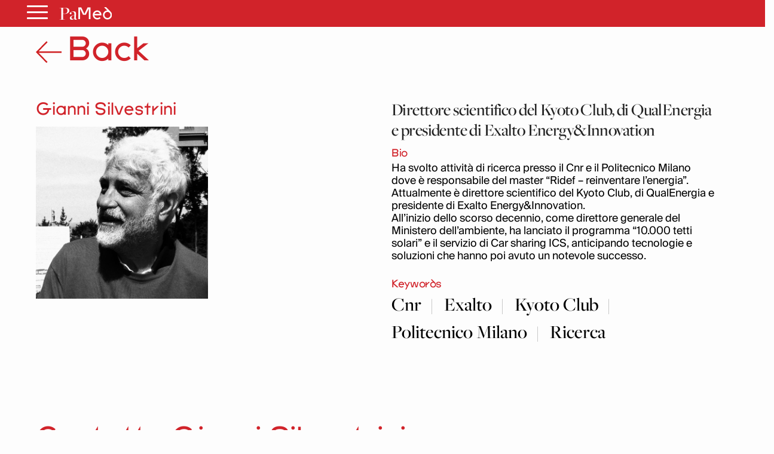

--- FILE ---
content_type: text/html; charset=UTF-8
request_url: https://palermomediterranea.it/persone/gianni-silvestrini/
body_size: 176188
content:
<!DOCTYPE html>
<html lang="it-IT" class="no-js">
<head>
    <!-- Global site tag (gtag.js) - Google Analytics -->
    <script async src="https://www.googletagmanager.com/gtag/js?id=G-2TMVB7M390"></script>
    <script>
    window.dataLayer = window.dataLayer || [];
    function gtag(){dataLayer.push(arguments);}
    gtag('js', new Date());

    gtag('config', 'G-2TMVB7M390');
    </script>

    <link rel="stylesheet" href="https://cdnjs.cloudflare.com/ajax/libs/Swiper/4.5.1/css/swiper.min.css">
    <script src="https://cdnjs.cloudflare.com/ajax/libs/Swiper/4.5.1/js/swiper.min.js"></script>
    <meta http-equiv="Cache-control" content="public">
    <link rel="stylesheet" href="https://cdnjs.cloudflare.com/ajax/libs/font-awesome/5.11.2/css/all.css">
    <style> /*@font-face {font-family: 'Montserrat';font-style: normal;font-weight: 400;src: local('Montserrat Regular'), local('Montserrat-Regular'), url(https://fonts.gstatic.com/s/montserrat/v12/JTUSjIg1_i6t8kCHKm459WlhyyTh89Y.woff2) format('woff2');unicode-range: U+0000-00FF, U+0131, U+0152-0153, U+02BB-02BC, U+02C6, U+02DA, U+02DC, U+2000-206F, U+2074, U+20AC, U+2122, U+2191, U+2193, U+2212, U+2215, U+FEFF, U+FFFD;}@font-face {font-family: 'Montserrat';font-style: normal;font-weight: 700;src: local('Montserrat Bold'), local('Montserrat-Bold'), url(https://fonts.gstatic.com/s/montserrat/v12/JTURjIg1_i6t8kCHKm45_dJE3gnD_vx3rCs.woff2) format('woff2');unicode-range: U+0000-00FF, U+0131, U+0152-0153, U+02BB-02BC, U+02C6, U+02DA, U+02DC, U+2000-206F, U+2074, U+20AC, U+2122, U+2191, U+2193, U+2212, U+2215, U+FEFF, U+FFFD;}*/
    @import url('https://fonts.googleapis.com/css?family=Raleway:500,700,900&display=swap');
    @import url("https://palermomediterranea.it/wp-content/themes/palermomediterranea/fonts/stylesheet.css");

body {
    font-family: 'Raleway', sans-serif;
}

.nav,
.soc {
    list-style: none
}

.wp-block-embed-facebook.wp-block-embed.is-type-video.is-provider-facebook {
    float: left;
}

#footer-container ul,
.soc li,
.tags,
.tags #p,
.tagsli,
.tagsli a,
header ul,
ul {
    list-style-type: none
}

.img-thumbnail,
img,
label {
    max-width: 100%
}

hr,
img {
    border: 0
}

article,
aside,
details,
figcaption,
figure,
footer,
header,
hgroup,
main,
menu,
nav,
section,
summary {
    display: block
}

a:active,
a:hover {
    outline: 0
}

b,
strong {
    font-weight: 700
}

h1 {
    margin: .67em 0
}

hr {
    height: 0;
    -webkit-box-sizing: content-box;
    -moz-box-sizing: content-box;
    box-sizing: content-box;
    margin-top: 20px;
    margin-bottom: 20px
}

*,
:after,
:before,
input[type=checkbox],
input[type=radio] {
    -webkit-box-sizing: border-box;
    -moz-box-sizing: border-box
}

button,
input,
optgroup,
select,
textarea {
    margin: 0;
    color: inherit
}

button {
    overflow: visible
}

button,
select {
    text-transform: none
}

button,
html input[type=button],
input[type=reset],
input[type=submit] {
    -webkit-appearance: button;
    cursor: pointer
}

button[disabled],
html input[disabled] {
    cursor: default
}

button::-moz-focus-inner,
input::-moz-focus-inner {
    padding: 0;
    border: 0
}

input[type=checkbox],
input[type=radio] {
    box-sizing: border-box;
    padding: 0
}

input[type=number]::-webkit-inner-spin-button,
input[type=number]::-webkit-outer-spin-button {
    height: auto
}

input[type=search]::-webkit-search-cancel-button,
input[type=search]::-webkit-search-decoration {
    -webkit-appearance: none
}

textarea {
    overflow: auto
}

@media print {

    blockquote,
    img,
    pre,
    tr {
        page-break-inside: avoid
    }

    *,
    :after,
    :before {
        color: #000 !important;
        text-shadow: none !important;
        background: 0 0 !important;
        -webkit-box-shadow: none !important;
        box-shadow: none !important
    }

    a,
    a:visited {
        text-decoration: underline
    }

    a[href]:after {
        content: " ("attr(href) ")"
    }

    abbr[title]:after {
        content: " ("attr(title) ")"
    }

    a[href^="#"]:after,
    a[href^="javascript:"]:after {
        content: ""
    }

    blockquote,
    pre {
        border: 1px solid #999
    }

    thead {
        display: table-header-group
    }

    img {
        max-width: 100% !important
    }

    h2,
    h3,
    p {
        orphans: 3;
        widows: 3
    }

    h2,
    h3 {
        page-break-after: avoid
    }

    .navbar {
        display: none
    }

    .btn>.caret,
    .dropup>.btn>.caret {
        border-top-color: #000 !important
    }
}

*,
:after,
:before {
    box-sizing: border-box
}

html {
    -webkit-text-size-adjust: 100%;
    -ms-text-size-adjust: 100%;
    font-size: 10px;
    -webkit-tap-highlight-color: transparent;
    scroll-behavior: smooth
}

body {
    margin: 0;
    font-size: 14px;
    line-height: 1.42857143;
    color: #333;
    background-color: #fdfdfd
}

button,
input,
select,
textarea {
    font-size: inherit;
    line-height: inherit
}

a {
    background-color: transparent
}

a:focus,
a:hover {
    /*color: #23527c;
    text-decoration: underline*/
}

a:focus {
    outline: dotted thin;
    outline: -webkit-focus-ring-color auto 5px;
    outline-offset: -2px
}

.carousel-inner>.item>a>img,
.carousel-inner>.item>img,
.img-responsive,
.thumbnail a>img,
.thumbnail>img {
    display: block;
    max-width: 100%;
    height: auto
}

.img-responsive {
    width:100%;
}

.img-rounded {
    border-radius: 6px
}

.img-thumbnail {
    display: inline-block;
    height: auto;
    padding: 4px;
    line-height: 1.42857143;
    background-color: #fff;
    border: 1px solid #ddd;
    border-radius: 4px
}

.img-circle {
    border-radius: 50%
}

.sr-only {
    position: absolute;
    width: 1px;
    height: 1px;
    padding: 0;
    margin: -1px;
    overflow: hidden;
    clip: rect(0, 0, 0, 0);
    border: 0
}

.nav-brand .logo,
img,
select[multiple],
select[size] {
    height: auto
}

.sr-only-focusable:active,
.sr-only-focusable:focus {
    position: static;
    width: auto;
    height: auto;
    margin: 0;
    overflow: visible;
    clip: auto
}

.nav>li,
.nav>li>a,
.navbar {
    position: relative
}

[role=button] {
    cursor: pointer
}

.h1,
.h2,
.h3,
.h4,
.h5,
.h6,
h1,
h2,
h3,
h4,
h5,
h6 {
    font-weight: 500;
    line-height: 1.1;
    color: inherit
}

.h1 .small,
.h1 small,
.h2 .small,
.h2 small,
.h3 .small,
.h3 small,
.h4 .small,
.h4 small,
.h5 .small,
.h5 small,
.h6 .small,
.h6 small,
h1 .small,
h1 small,
h2 .small,
h2 small,
h3 .small,
h3 small,
h4 .small,
h4 small,
h5 .small,
h5 small,
h6 .small,
h6 small {
    font-weight: 400;
    line-height: 1;
    color: #777
}

.h1,
.h2,
.h3,
h1,
h2,
h3 {
    margin-top: 20px;
    margin-bottom: 10px
}

.h1 .small,
.h1 small,
.h2 .small,
.h2 small,
.h3 .small,
.h3 small,
h1 .small,
h1 small,
h2 .small,
h2 small,
h3 .small,
h3 small {
    font-size: 65%
}

.h4,
.h5,
.h6,
h4,
h5,
h6 {
    margin-top: 10px;
    margin-bottom: 10px
}

.h4 .small,
.h4 small,
.h5 .small,
.h5 small,
.h6 .small,
.h6 small,
h4 .small,
h4 small,
h5 .small,
h5 small,
h6 .small,
h6 small {
    font-size: 75%
}

.h1,
h1 {
    font-size: 36px
}

.h2,
h2 {
    font-size: 30px
}

.h3,
h3 {
    font-size: 24px
}

.h4,
h4 {
    font-size: 18px
}

.h5,
h5 {
    font-size: 14px
}

.h6,
h6 {
    font-size: 12px
}

p {
    margin: 0 0 10px
}

.small,
small {
    font-size: 85%
}

.text-left {
    text-align: left
}

.text-right {
    text-align: right
}

.text-center {
    text-align: center
}

.text-justify {
    text-align: justify
}

.text-nowrap {
    white-space: nowrap
}

.text-lowercase {
    text-transform: lowercase
}

.text-uppercase {
    text-transform: uppercase
}

.text-capitalize {
    text-transform: capitalize
}

#top-section .nav.navbar-nav a,
.flag.abs,
.list-category,
/*.main-nav a*/,
.mosaico .the_excerptCategory,
.mosaico-home small,
.nav li a,
.tagsli a,
h1 {
    text-transform: uppercase
}

ol,
ul {
    margin-top: 0;
    margin-bottom: 10px
}

blockquote ol:last-child,
blockquote p:last-child,
blockquote ul:last-child,
ol ol,
ol ul,
ul ol,
ul ul {
    margin-bottom: 0
}

blockquote .small,
blockquote footer,
blockquote small {
    display: block;
    font-size: 80%;
    line-height: 1.42857143;
    color: #777
}

blockquote .small:before,
blockquote footer:before,
blockquote small:before {
    content: '\2014 \00A0'
}

.blockquote-reverse,
blockquote.pull-right {
    padding-right: 15px;
    padding-left: 0;
    text-align: right;
    border-right: 5px solid #eee;
    border-left: 0
}

#copy,
#footer-container ul li,
._ilpost,
.aste,
.farmacia,
.necrologi,
.tags #p,
header ul li,
nav .fa-bars,
nav .fa-search {
    text-align: center
}

.blockquote-reverse .small:before,
.blockquote-reverse footer:before,
.blockquote-reverse small:before,
blockquote.pull-right .small:before,
blockquote.pull-right footer:before,
blockquote.pull-right small:before {
    content: ''
}

.blockquote-reverse .small:after,
.blockquote-reverse footer:after,
.blockquote-reverse small:after,
blockquote.pull-right .small:after,
blockquote.pull-right footer:after,
blockquote.pull-right small:after {
    content: '\00A0 \2014'
}

.container {
    padding-right: 15px;
    padding-left: 15px;
    margin-right: auto;
    margin-left: auto
}

@media (min-width:768px) {
    .container {
        width: 750px
    }
}

@media (min-width:992px) {
    .col-xs-12.col-sm-12.col-md-12.col-lg-12 .absolute-container h2.mosaico-home {
        font-size: 30px;
    }

    .container {
        width: 970px
    }
}

@media (min-width:1200px) {
    .container {
        width: 1170px
    }
}

.row {
    margin-right: -15px;
    margin-left: -15px
}

.col-lg-1,
.col-lg-10,
.col-lg-11,
.col-lg-12,
.col-lg-2,
.col-lg-3,
.col-lg-4,
.col-lg-5,
.col-lg-6,
.col-lg-7,
.col-lg-8,
.col-lg-9,
.col-md-1,
.col-md-10,
.col-md-11,
.col-md-12,
.col-md-2,
.col-md-3,
.col-md-4,
.col-md-5,
.col-md-6,
.col-md-7,
.col-md-8,
.col-md-9,
.col-sm-1,
.col-sm-10,
.col-sm-11,
.col-sm-12,
.col-sm-2,
.col-sm-3,
.col-sm-4,
.col-sm-5,
.col-sm-6,
.col-sm-7,
.col-sm-8,
.col-sm-9,
.col-xs-1,
.col-xs-10,
.col-xs-11,
.col-xs-12,
.col-xs-2,
.col-xs-3,
.col-xs-4,
.col-xs-5,
.col-xs-6,
.col-xs-7,
.col-xs-8,
.col-xs-9 {
    position: relative;
    min-height: 1px;
    padding-right: 15px;
    padding-left: 15px
}

.col-xs-1,
.col-xs-10,
.col-xs-11,
.col-xs-12,
.col-xs-2,
.col-xs-3,
.col-xs-4,
.col-xs-5,
.col-xs-6,
.col-xs-7,
.col-xs-8,
.col-xs-9 {
    float: left
}

.col-xs-12 {
    width: 100%
}

.col-xs-11 {
    width: 91.66666667%
}

.col-xs-10 {
    width: 83.33333333%
}

.col-xs-9 {
    width: 75%
}

.col-xs-8 {
    width: 66.66666667%
}

.col-xs-7 {
    width: 58.33333333%
}

.col-xs-6 {
    width: 50%
}

.col-xs-5 {
    width: 41.66666667%
}

.col-xs-4 {
    width: 33.33333333%
}

.col-xs-3 {
    width: 25%
}

.col-xs-2 {
    width: 16.66666667%
}

.col-xs-1 {
    width: 8.33333333%
}

.col-xs-pull-12 {
    right: 100%
}

.col-xs-pull-11 {
    right: 91.66666667%
}

.col-xs-pull-10 {
    right: 83.33333333%
}

.col-xs-pull-9 {
    right: 75%
}

.col-xs-pull-8 {
    right: 66.66666667%
}

.col-xs-pull-7 {
    right: 58.33333333%
}

.col-xs-pull-6 {
    right: 50%
}

.col-xs-pull-5 {
    right: 41.66666667%
}

.col-xs-pull-4 {
    right: 33.33333333%
}

.col-xs-pull-3 {
    right: 25%
}

.col-xs-pull-2 {
    right: 16.66666667%
}

.col-xs-pull-1 {
    right: 8.33333333%
}

.col-xs-pull-0 {
    right: auto
}

.col-xs-push-12 {
    left: 100%
}

.col-xs-push-11 {
    left: 91.66666667%
}

.col-xs-push-10 {
    left: 83.33333333%
}

.col-xs-push-9 {
    left: 75%
}

.col-xs-push-8 {
    left: 66.66666667%
}

.col-xs-push-7 {
    left: 58.33333333%
}

.col-xs-push-6 {
    left: 50%
}

.col-xs-push-5 {
    left: 41.66666667%
}

.col-xs-push-4 {
    left: 33.33333333%
}

.col-xs-push-3 {
    left: 25%
}

.col-xs-push-2 {
    left: 16.66666667%
}

.col-xs-push-1 {
    left: 8.33333333%
}

.col-xs-push-0 {
    left: auto
}

.col-xs-offset-12 {
    margin-left: 100%
}

.col-xs-offset-11 {
    margin-left: 91.66666667%
}

.col-xs-offset-10 {
    margin-left: 83.33333333%
}

.col-xs-offset-9 {
    margin-left: 75%
}

.col-xs-offset-8 {
    margin-left: 66.66666667%
}

.col-xs-offset-7 {
    margin-left: 58.33333333%
}

.col-xs-offset-6 {
    margin-left: 50%
}

.col-xs-offset-5 {
    margin-left: 41.66666667%
}

.col-xs-offset-4 {
    margin-left: 33.33333333%
}

.col-xs-offset-3 {
    margin-left: 25%
}

.col-xs-offset-2 {
    margin-left: 16.66666667%
}

.col-xs-offset-1 {
    margin-left: 8.33333333%
}

.col-xs-offset-0 {
    margin-left: 0
}

@media (min-width:768px) {

    .col-sm-1,
    .col-sm-10,
    .col-sm-11,
    .col-sm-12,
    .col-sm-2,
    .col-sm-3,
    .col-sm-4,
    .col-sm-5,
    .col-sm-6,
    .col-sm-7,
    .col-sm-8,
    .col-sm-9 {
        float: left
    }

    .col-sm-12 {
        width: 100%
    }

    .col-sm-11 {
        width: 91.66666667%
    }

    .col-sm-10 {
        width: 83.33333333%
    }

    .col-sm-9 {
        width: 75%
    }

    .col-sm-8 {
        width: 66.66666667%
    }

    .col-sm-7 {
        width: 58.33333333%
    }

    .col-sm-6 {
        width: 50%
    }

    .col-sm-5 {
        width: 41.66666667%
    }

    .col-sm-4 {
        width: 33.33333333%
    }

    .col-sm-3 {
        width: 25%
    }

    .col-sm-2 {
        width: 16.66666667%
    }

    .col-sm-1 {
        width: 8.33333333%
    }

    .col-sm-pull-12 {
        right: 100%
    }

    .col-sm-pull-11 {
        right: 91.66666667%
    }

    .col-sm-pull-10 {
        right: 83.33333333%
    }

    .col-sm-pull-9 {
        right: 75%
    }

    .col-sm-pull-8 {
        right: 66.66666667%
    }

    .col-sm-pull-7 {
        right: 58.33333333%
    }

    .col-sm-pull-6 {
        right: 50%
    }

    .col-sm-pull-5 {
        right: 41.66666667%
    }

    .col-sm-pull-4 {
        right: 33.33333333%
    }

    .col-sm-pull-3 {
        right: 25%
    }

    .col-sm-pull-2 {
        right: 16.66666667%
    }

    .col-sm-pull-1 {
        right: 8.33333333%
    }

    .col-sm-pull-0 {
        right: auto
    }

    .col-sm-push-12 {
        left: 100%
    }

    .col-sm-push-11 {
        left: 91.66666667%
    }

    .col-sm-push-10 {
        left: 83.33333333%
    }

    .col-sm-push-9 {
        left: 75%
    }

    .col-sm-push-8 {
        left: 66.66666667%
    }

    .col-sm-push-7 {
        left: 58.33333333%
    }

    .col-sm-push-6 {
        left: 50%
    }

    .col-sm-push-5 {
        left: 41.66666667%
    }

    .col-sm-push-4 {
        left: 33.33333333%
    }

    .col-sm-push-3 {
        left: 25%
    }

    .col-sm-push-2 {
        left: 16.66666667%
    }

    .col-sm-push-1 {
        left: 8.33333333%
    }

    .col-sm-push-0 {
        left: auto
    }

    .col-sm-offset-12 {
        margin-left: 100%
    }

    .col-sm-offset-11 {
        margin-left: 91.66666667%
    }

    .col-sm-offset-10 {
        margin-left: 83.33333333%
    }

    .col-sm-offset-9 {
        margin-left: 75%
    }

    .col-sm-offset-8 {
        margin-left: 66.66666667%
    }

    .col-sm-offset-7 {
        margin-left: 58.33333333%
    }

    .col-sm-offset-6 {
        margin-left: 50%
    }

    .col-sm-offset-5 {
        margin-left: 41.66666667%
    }

    .col-sm-offset-4 {
        margin-left: 33.33333333%
    }

    .col-sm-offset-3 {
        margin-left: 25%
    }

    .col-sm-offset-2 {
        margin-left: 16.66666667%
    }

    .col-sm-offset-1 {
        margin-left: 8.33333333%
    }

    .col-sm-offset-0 {
        margin-left: 0
    }
}

@media (min-width:992px) {

    .col-md-1,
    .col-md-10,
    .col-md-11,
    .col-md-12,
    .col-md-2,
    .col-md-3,
    .col-md-4,
    .col-md-5,
    .col-md-6,
    .col-md-7,
    .col-md-8,
    .col-md-9 {
        float: left
    }

    .col-md-12 {
        width: 100%
    }

    .col-md-11 {
        width: 91.66666667%
    }

    .col-md-10 {
        width: 83.33333333%
    }

    .col-md-9 {
        width: 75%
    }

    .col-md-8 {
        width: 66.66666667%
    }

    .col-md-7 {
        width: 58.33333333%
    }

    .col-md-6 {
        width: 50%
    }

    .col-md-5 {
        width: 41.66666667%
    }

    .col-md-4 {
        width: 33.33333333%
    }

    .col-md-3 {
        width: 25%
    }

    .col-md-2 {
        width: 16.66666667%
    }

    .col-md-1 {
        width: 8.33333333%
    }

    .col-md-pull-12 {
        right: 100%
    }

    .col-md-pull-11 {
        right: 91.66666667%
    }

    .col-md-pull-10 {
        right: 83.33333333%
    }

    .col-md-pull-9 {
        right: 75%
    }

    .col-md-pull-8 {
        right: 66.66666667%
    }

    .col-md-pull-7 {
        right: 58.33333333%
    }

    .col-md-pull-6 {
        right: 50%
    }

    .col-md-pull-5 {
        right: 41.66666667%
    }

    .col-md-pull-4 {
        right: 33.33333333%
    }

    .col-md-pull-3 {
        right: 25%
    }

    .col-md-pull-2 {
        right: 16.66666667%
    }

    .col-md-pull-1 {
        right: 8.33333333%
    }

    .col-md-pull-0 {
        right: auto
    }

    .col-md-push-12 {
        left: 100%
    }

    .col-md-push-11 {
        left: 91.66666667%
    }

    .col-md-push-10 {
        left: 83.33333333%
    }

    .col-md-push-9 {
        left: 75%
    }

    .col-md-push-8 {
        left: 66.66666667%
    }

    .col-md-push-7 {
        left: 58.33333333%
    }

    .col-md-push-6 {
        left: 50%
    }

    .col-md-push-5 {
        left: 41.66666667%
    }

    .col-md-push-4 {
        left: 33.33333333%
    }

    .col-md-push-3 {
        left: 25%
    }

    .col-md-push-2 {
        left: 16.66666667%
    }

    .col-md-push-1 {
        left: 8.33333333%
    }

    .col-md-push-0 {
        left: auto
    }

    .col-md-offset-12 {
        margin-left: 100%
    }

    .col-md-offset-11 {
        margin-left: 91.66666667%
    }

    .col-md-offset-10 {
        margin-left: 83.33333333%
    }

    .col-md-offset-9 {
        margin-left: 75%
    }

    .col-md-offset-8 {
        margin-left: 66.66666667%
    }

    .col-md-offset-7 {
        margin-left: 58.33333333%
    }

    .col-md-offset-6 {
        margin-left: 50%
    }

    .col-md-offset-5 {
        margin-left: 41.66666667%
    }

    .col-md-offset-4 {
        margin-left: 33.33333333%
    }

    .col-md-offset-3 {
        margin-left: 25%
    }

    .col-md-offset-2 {
        margin-left: 16.66666667%
    }

    .col-md-offset-1 {
        margin-left: 8.33333333%
    }

    .col-md-offset-0 {
        margin-left: 0
    }
}

@media (min-width:1200px) {

    .col-lg-1,
    .col-lg-10,
    .col-lg-11,
    .col-lg-12,
    .col-lg-2,
    .col-lg-3,
    .col-lg-4,
    .col-lg-5,
    .col-lg-6,
    .col-lg-7,
    .col-lg-8,
    .col-lg-9 {
        float: left
    }

    .col-lg-12 {
        width: 100%
    }

    .col-lg-11 {
        width: 91.66666667%
    }

    .col-lg-10 {
        width: 83.33333333%
    }

    .col-lg-9 {
        width: 75%
    }

    .col-lg-8 {
        width: 66.66666667%
    }

    .col-lg-7 {
        width: 58.33333333%
    }

    .col-lg-6 {
        width: 50%
    }

    .col-lg-5 {
        width: 41.66666667%
    }

    .col-lg-4 {
        width: 33.33333333%
    }

    .col-lg-3 {
        width: 25%
    }

    .col-lg-2 {
        width: 16.66666667%
    }

    .col-lg-1 {
        width: 8.33333333%
    }

    .col-lg-pull-12 {
        right: 100%
    }

    .col-lg-pull-11 {
        right: 91.66666667%
    }

    .col-lg-pull-10 {
        right: 83.33333333%
    }

    .col-lg-pull-9 {
        right: 75%
    }

    .col-lg-pull-8 {
        right: 66.66666667%
    }

    .col-lg-pull-7 {
        right: 58.33333333%
    }

    .col-lg-pull-6 {
        right: 50%
    }

    .col-lg-pull-5 {
        right: 41.66666667%
    }

    .col-lg-pull-4 {
        right: 33.33333333%
    }

    .col-lg-pull-3 {
        right: 25%
    }

    .col-lg-pull-2 {
        right: 16.66666667%
    }

    .col-lg-pull-1 {
        right: 8.33333333%
    }

    .col-lg-pull-0 {
        right: auto
    }

    .col-lg-push-12 {
        left: 100%
    }

    .col-lg-push-11 {
        left: 91.66666667%
    }

    .col-lg-push-10 {
        left: 83.33333333%
    }

    .col-lg-push-9 {
        left: 75%
    }

    .col-lg-push-8 {
        left: 66.66666667%
    }

    .col-lg-push-7 {
        left: 58.33333333%
    }

    .col-lg-push-6 {
        left: 50%
    }

    .col-lg-push-5 {
        left: 41.66666667%
    }

    .col-lg-push-4 {
        left: 33.33333333%
    }

    .col-lg-push-3 {
        left: 25%
    }

    .col-lg-push-2 {
        left: 16.66666667%
    }

    .col-lg-push-1 {
        left: 8.33333333%
    }

    .col-lg-push-0 {
        left: auto
    }

    .col-lg-offset-12 {
        margin-left: 100%
    }

    .col-lg-offset-11 {
        margin-left: 91.66666667%
    }

    .col-lg-offset-10 {
        margin-left: 83.33333333%
    }

    .col-lg-offset-9 {
        margin-left: 75%
    }

    .col-lg-offset-8 {
        margin-left: 66.66666667%
    }

    .col-lg-offset-7 {
        margin-left: 58.33333333%
    }

    .col-lg-offset-6 {
        margin-left: 50%
    }

    .col-lg-offset-5 {
        margin-left: 41.66666667%
    }

    .col-lg-offset-4 {
        margin-left: 33.33333333%
    }

    .col-lg-offset-3 {
        margin-left: 25%
    }

    .col-lg-offset-2 {
        margin-left: 16.66666667%
    }

    .col-lg-offset-1 {
        margin-left: 8.33333333%
    }

    .col-lg-offset-0 {
        margin-left: 0
    }
}

label {
    display: inline-block;
    margin-bottom: 5px;
    font-weight: 700
}

.nav>li,
.nav>li>a,
input[type=file] {
    display: block
}

input[type=search] {
    -webkit-appearance: textfield;
    -webkit-box-sizing: border-box;
    -moz-box-sizing: border-box;
    box-sizing: border-box
}

input[type=checkbox],
input[type=radio] {
    margin: 4px 0 0;
    margin-top: 1px\9;
    line-height: normal
}

input[type=range] {
    display: block;
    width: 100%
}

input[type=checkbox]:focus,
input[type=file]:focus,
input[type=radio]:focus {
    outline: dotted thin;
    outline: -webkit-focus-ring-color auto 5px;
    outline-offset: -2px
}

.nav {
    padding-left: 0;
    margin-bottom: 0
}

.nav>li>a {
    /* padding: 10px 15px */
}

.nav>li>a:focus,
.nav>li>a:hover {
    text-decoration: none;
    background-color: #eee
}

.nav>li.disabled>a {
    color: #777
}

.nav>li.disabled>a:focus,
.nav>li.disabled>a:hover {
    color: #777;
    text-decoration: none;
    cursor: not-allowed;
    background-color: transparent
}

#blogup,
#show-comment,
.cerca {
    cursor: pointer
}

.navbar {
    min-height: 50px;
    margin-bottom: 20px;
    border: 1px solid transparent
}

.navbar-nav {
    margin: 7.5px -15px
}

.navbar-nav>li>a {
    /* padding-top: 10px;
    padding-bottom: 10px;
    line-height: 20px */
}

.navbar-right {
    float: right!important;
}

#menu-footer li a {
    background: transparent!important;
    padding: 0;
    font-weight: 100;
    margin: 0px 0px 0px 15px!important;
    text-decoration: underline;
    font-size: 12px;
}

@media (min-width:768px) {
	
	header .ch-mb {
		width:100%;
	}
    .navbar-header,
    .navbar-nav>li {
        float: left
    }

    .navbar {
        border-radius: 4px
    }

    .navbar-nav {
        float: left;
        margin: 0
    }

    .navbar-nav>li>a {
        /* padding-top: 15px;
        padding-bottom: 15px */
    }
}

.navbar-nav>li>.dropdown-menu {
    margin-top: 0;
    border-top-left-radius: 0;
    border-top-right-radius: 0
}

.btn-group-vertical>.btn-group:after,
.btn-group-vertical>.btn-group:before,
.btn-toolbar:after,
.btn-toolbar:before,
.clearfix:after,
.clearfix:before,
.container-fluid:after,
.container-fluid:before,
.container:after,
.container:before,
.dl-horizontal dd:after,
.dl-horizontal dd:before,
.form-horizontal .form-group:after,
.form-horizontal .form-group:before,
.modal-footer:after,
.modal-footer:before,
.modal-header:after,
.modal-header:before,
.nav:after,
.nav:before,
.navbar-collapse:after,
.navbar-collapse:before,
.navbar-header:after,
.navbar-header:before,
.navbar:after,
.navbar:before,
.pager:after,
.pager:before,
.panel-body:after,
.panel-body:before,
.row:after,
.row:before {
    display: table;
    content: " "
}

.btn-group-vertical>.btn-group:after,
.btn-toolbar:after,
.clearfix:after,
.container-fluid:after,
.container:after,
.dl-horizontal dd:after,
.form-horizontal .form-group:after,
.modal-footer:after,
.modal-header:after,
.nav:after,
.navbar-collapse:after,
.navbar-header:after,
.navbar:after,
.pager:after,
.panel-body:after,
.row:after {
    clear: both
}

.pull-right {
    float: right !important
}

.pull-left {
    float: left !important
}

@media (max-width:767px) {
    .single-person {
        padding: 15px!important;
        margin-top: 10px!important;
        margin-bottom: -20px;
    }

    .single-person.title-block {
        max-width:750px!important;
                padding-left: 15px!important;
        padding-right: 15px!important;
            }

    .nopaddingleftmobile {
        padding-left: 0!important
    }

    .nopaddingmobile {
        padding: 0!important
    }

    .tags {
        margin-bottom: 20px!important;
    }

    .logo-container {
        width: 220px!important;
    }

    .titolo-single {
        font-size: 28px !important;
        line-height: 32px !important;
        margin: 9px 0px 0px 0px;
    }

    .hidden-xs {
        display: none !important
    }

    .hamburger-main {
        position: fixed;
        top: 20px;
        right: 0;
    }

    .hamburger-inner, .hamburger-inner::before, .hamburger-inner::after {
        background-color: #fff!important;
    }

    .inside .hamburger-main {
        position: fixed;
        top: 10px;
        right: 10px;
    }
}

@media (min-width:768px) and (max-width:991px) {
    .hidden-sm {
        display: none !important
    }
}

@media (min-width:992px) and (max-width:1199px) {
    .hidden-md {
        display: none !important
    }
}

@media (min-width:1200px) {
    .hidden-lg {
        display: none !important
    }
}

.display-name {
    color: #fff
}

* {
    font-family: 'Raleway', sans-serif
}

#blogup,
#commentform,
#hiddenSearch,
#hiddenSearch.show-search,
#menu-mobile,
#show-comment,
#show-comment.show-button,
#top-section .nav.navbar-nav a,
.current-menu-item a,
.img-thumbnail,
.immagine.mosaico img,
.lista-sidebar article,
.main-nav li a:hover,
.mosaico h2,
.mosaico-more,
.nav li a,
a,
h1,
p,
p a {
    -webkit-transition: all .2s;
    -moz-transition: all .2s;
    -o-transition: all .2s;
    transition: all .2s ease-in-out
}

#show-comment,
#submit,
#top-section,
.button-bold,
/*.current-menu-item a*/
.flag.abs,
.gal-prev,
.gal-succ,
.lista-sidebar article:hover,
/*.main-nav li a:hover,*/
.testo ul li::before,
/*.titolo-sezione h4::after,
ul li::before*/ {
    background: #d1232a;
}

#top-section .nav.navbar-nav a {
    padding: 8px 0 8px 38px;
    color: #fff !important;
    font-size: 11px;
    font-weight: 400;
    background: 0 0 !important;
    overflow: hidden;
    position: relative
}

.cerca,
.flag.abs {
    position: absolute
}

header .logo {
    display: block;
    margin: 32px auto;
    width: auto
}

.separator,
article p {
    width: 100%;
    float: left
}
				
#menu-main>li a::after {
	content: "/";
    padding-left: 35px;
}

#menu-main>li:last-child a::after {
	content:"";
}
		
#menu-item-191498 {
    margin: 0 15px 0 auto
}

.menu-main-container::before {
	content: "";
    width: 0;
    height: 0;
    border-top: 34px solid transparent;
    border-bottom: 0 solid transparent;
    border-left: 0 solid #ffa314;
    border-right: 10px solid #ffa314;
    float: left;
}

		
.main-nav {
    background-color: #d60009;
    /*border-bottom:2px #d1232a solid;border-top:1px #dedede solid;*/
    margin-bottom: 0px
}

.main-nav li:before {
    display: none
}

.main-nav a {
    padding: 8px 11px;
    float: left;
    font-size: 14px;
    font-weight: 700;
	color:#fff;
}

.cerca {
    top: 50%;
    width: 10px;
    right: 5px;
    margin-top: -10px;
    width: 30px;
}

.current-menu-item a,
.main-nav li a:hover {
    color: #fff
}

.absolute-container {
    position: absolute;
    bottom: 0;
    left: 0;
    right: 0;
    padding: 10px 25px;
    background: rgba(0, 0, 0, .4)
}

#headNav .container,
#menu-mobile,
.ch-mb {
    background: #fff
}

.absolute-container h2.mosaico-home {
    color: #fff;
    margin: 0;
    font-size: 18px;
    max-height: none;
    line-height: 114%
}

.mosaico-home small {
    font-weight: 600;
    color: #fff;
    font-size: 12px;
    float: left;
    width: 100%
}

.col-xs-12.col-sm-12.col-md-4.col-lg-4 .absolute-container h2.mosaico-home {
    font-size: 18px
}

.immagine.mosaico {
    margin-bottom: 15px;
    overflow: hidden
}

.immagine.mosaico:hover img {
    transform: scale(1.04)
}

.flag.abs {
    display: inline;
    font-weight: 500;
    color: #fff;
    font-size: 13px;
    padding: 2px 24px 2px 10px;
    top: 16px;
    left: 0;
    z-index: 1
}

.list-category,
.mosaico h2,
.nav li a,
h1 {
    font-weight: 700
}

.flag.abs.down {
    bottom: -19px;
    top: auto
}

.lista-title {
    margin: 0 0 12px;
    font-size: 20px;
    line-height: 124%
}

.separator {
    margin: 10px 0 20px
}

article p {
    margin-bottom: 4px;
    max-height: 52px;
    overflow: hidden
}

#menu-mobile,
.ch-mb {
    width: 100%;
    z-index: 999
}

.nopadding {
    padding: 0
}

.slider-nav {
    display: none !important
}

#mobile {
    display: none
}


.btn-menu.button-mobile {
    position: absolute;
    top: 50px;
    font-size: 20px;
    margin-top: -10px;
    left: 25px;
}

.btn-menu.button-mobile.cerca {
    left: initial
}

#menu-mobile {
    position: fixed;
    top: 0;
    right: 0;
    bottom: 0;
    left: -100%
}

#menu-mobile .logo img {
    width: 200px;
    margin: 20px 0
}

img {
    vertical-align: middle
}

.menu-mobile-hidden {
    margin: 0 !important;
    float: left;
    width: 100%
}

.menu-mobile-hidden li {
    width: 100%;
    float: left
}

#menu-mobile .nav li a {
    font-weight: 700;
    padding: 9px 15px;
    display: block;
    font-size: 2.5rem;
    line-height: 1.6;
    color: #076799 !important;
    text-transform: uppercase;
    border-bottom: 1px solid #076799;
}

.list-category {
    font-size: 14px;
    color: #d1232a
}

.lista-sidebar article:hover .list-category,
h1 {
    color: #000
}

h1 {
    line-height: 32px;
    font-size: 33px;
    max-width: 700px
}

li,
p,
span {
    color: #333;
    font-size: 14.4px;
    line-height: 18px
}

.nav-brand .logo {
    position: absolute;
    left: 50%;
    max-width: 100px;
    width: 100%;
    padding: 0;
    margin-top: -44px;
    z-index: 200;
    margin-left: -58px
}

.testo ul li::before,
ul li::before {
    content: "";
    left: -14px
}

.nav-brand .logo img {
    width: 100px
}

nav .fa-search {
    font-size: 16px;
    width: 18px;
    height: 18px;
    display: block;
    position: relative;
    color: #fff;
    float: right;
    margin: 15px 0
}

.nav li a {
    font-style: normal;
    font-size: 14px;
    line-height: 18px;
    letter-spacing: 2px;
    -webkit-box-align: center;
    -ms-flex-align: center;
    align-items: center;
    height: inherit;
    position: relative
}

.dropdown-menu,
.dropdown-menu a,
.nav li a {
    background-color: #fff !important;
    color: #d1232a !important;
    border: 0;
    box-shadow: 0 0;
    border-radius: 0;
    float: left;
    padding: 5px 0px;
}

.nav li a {
	float:none;
}		

.navbar-default {
    min-height: auto !important;
    border-radius: 0;
    display: block;
    margin: 50px auto;
    border: 0
}

.mosaico .the_excerptCategory {
    position: absolute;
    line-height: 19px;
    padding: 4px 10px;
    color: #fff;
    background-color: #d1232a;
    font-size: 16px;
    display: inline-block;
    font-weight: 700;
    bottom: 0;
    right: 0
}

.page-pagination a,
.page-pagination.dots,
.rain,
.titolo-sezione h4,
article,
ul li {
    position: relative
}

.mosaico h2 {
    font-size: 20px;
    line-height: 24px;
    letter-spacing: 0;
    text-transform: none;
    color: #000;
    margin-bottom: 0;
    max-height: 50px;
    min-height: 30px;
    margin-top: 12px;
    overflow: hidden
}

h2,
h2.mosaico-video,
h3,
h4,
h5 {
    letter-spacing: -.02em;
    float: left
}

.flag,
.rain {
    text-transform: uppercase
}

a,
/*a:hover,*/
p,
p a,
p a:hover {
    color: #000;
    text-decoration: none
}

.mosaico-more {
    font-weight: 600;
    float: left;
    width: 100%;
    margin: 10px 0
}

.lista-title:hover,
.mosaico-home:hover,
.mosaico-more:hover {
    color: #d1232a
}

.sidebar-title {
    font-size: 14px;
    line-height: 18px;
    color: #000;
    font-weight: 600;
    margin: 4px 0 0
}

.flag,
.rain,
h2 {
    font-weight: 700
}

.lista-sidebar {
    padding: 0 15px
}

.lista-sidebar article {
    float: left;
    border-bottom: 1px solid silver;
    padding: 10px 0;
    margin: 0
}

/*		
.titolo-sezione::before {
    position:absolute;
    content: "";
    background:url('/img/logovieg.png');
    width: 61px;
    height: 38px;
    background-size:80% 80%;
    background-repeat:no-repeat;
    background-position:center center;
    border-top: 38px solid transparent;
    border-bottom: 0 solid transparent;
    border-left: 0; 
    float: left;		
}
*/

.viola .titolo-sezione h4	{
	background-color:#f1a922;
}

/* .viola .titolo-sezione::before {
	border-right: 10px solid #f1a922;	
}		 */
		
/* .rosso .titolo-sezione::before {
    border-right: 10px solid #95bb35;			
} */
		
.rosso .titolo-sezione h4{
		background-color:#95bb35;
}		
		
/* .verde .titolo-sezione::before {
    border-right: 10px solid #298b7a;
} */
		
.verde .titolo-sezione h4{
	background-color:#298b7a;
}

/* .azzurro .titolo-sezione::before {
	border-right:10px solid #1e71b8;
} */
.azzurro .titolo-sezione h4{
	background-color:#1e71b8;
}		
		
.titolo-sezione h4 {
    margin-bottom: 10px;
    width: calc(100% - 61px);
    /*margin-top: 22px*/
	padding:10px 0;
    /*background-color:#ccc;*/
    float:right;
}
.rain {
	/*
    color: #d1232a;
    font-size: 18px;
    line-height: 19px;
    background: #fff;
    z-index: 99;
    padding-right: 10px
	*/
	margin-left:10px;
	color:#fff;
}

hr {
    margin: 0;
    border-top: 1px solid silver
}

.footer-social {
    width: 225px;
    display: block;
    margin: 0 auto
}

#footer-container ul li {
    color: #fff;
    width: 40px;
    height: 40px;
    font-size: 22px;
    padding: 10px 5px;
    margin: 15px 8px
}

.closeMM {
    right: 10px !important;
    top: 20px !important;
    z-index: 999999999
}

.lista-sidebar article:hover .fa-clock-o,
.lista-sidebar article:hover h5,
.lista-sidebar article:hover time {
    color: #fff !important
}

.flag {
    padding: 0 15px;
    color: #d1232a;
    background-color: #fff;
    font-size: 16px;
    margin-bottom: 10px
}

h2,
h2.mosaico-video {
    color: #222;
    width: 100%
}

h2 {
    font-size: 18px;
    line-height: 124%;
    margin: 2px 0 12px
}

h2.mosaico-video {
    font-size: 16px;
    font-weight: 600;
    line-height: 1.3;
    margin: 6px 0 12px;
    max-height: 96px;
    overflow: hidden
}

@media (min-width:768px) {
    h2.mosaico-video {
        height: 96px
    }
    /* .custom_padding { */
        /* padding: 0px 80px; */
    /* } */
}

.page-pagination a,
.page-pagination.dots {
float: left;
    padding: 6px 12px;
    line-height: 1.42857143;
    text-decoration: none;
    margin: 0 2px;
    border-radius: 50%;
    border: 1px solid;
    margin-bottom: 15px;
}

.page-pagination a:hover,
.page-pagination.current a {
    background-color: #d1232a;
    color: #fff
}

.page-pagination.prev a,
.page-pagination.next a {
    border-radius: 4px;
}

ul li::before {
    width: 6px;
    height: 6px;
    border-radius: 50%;
    position: absolute;
    top: 8px
}

h3,
h4,
h5 {
    color: #222;
    font-size: 20px;
    font-weight: 700;
    line-height: 1.1;
    width: 100%;
    margin: 8px 0
}

.excerpt.lista,
.immagine.lista,
.titolo.lista {
    position: relative;
    margin-bottom: 0;
    margin-top: 0
}

.socialList li a,
.socialList li a:hover {
    color: #fff
}

.bx-viewport {
    height: 371px !important
}

.wp-caption.alignleft {
    float: left
}

#hiddenSearch {
    top: 0;
    border-bottom: 1px solid #000;
    height: 0;
    position: fixed;
    width: 100%;
    background: #fff;
    z-index: 999991;
    overflow: hidden;
    padding: 0
}

#hiddenSearch.show-search {
    opacity: 1;
    padding: 10px 0;
    height: 83px
}

#search_block_top form input {
    width: 100%;
    padding: 10px 40px;
    font-size: 30px;
    color: #000;
    border: 0;
    outline: 0
}

#search_block_top form button {
    outline: 0;
    position: absolute;
    top: 20px;
    right: 50px;
    background: 0 0;
    border: 0;
    font-size: 40px;
    color: #cecece
}

.pulsante-chiudi {
    position: absolute;
    top: 0;
    right: 5px;
    font-size: 14px;
    cursor: pointer
}

header {
    background: #fff;
    padding: 0
}

nav .fa-bars {
    font-size: 22px;
    width: 22px;
    height: 22px;
    margin: 13px auto;
    position: relative;
    color: #fff
}

.nav li a,
.site-footer,
.site-header {
    display: -webkit-box;
    display: -ms-flexbox
}

#footer-container {
    margin-top: 40px;
    background: #111;
    color: #fff;
    padding: 20px 0;
    font-size: 12px
}

#logofooter {
    max-height: 90px;
    display: block;
    margin: 0 auto
}

#footer-container ul {
    padding: 0;
    display: flex;
    margin-bottom: 0
}

#copy {
    background: #000;
    padding: 16px 0;
    color: #d2d2d2
}

#blogup {
    opacity: 0;
    position: fixed;
    bottom: 20px;
    right: 20px;
    border-radius: 50%;
    z-index: 1;
    padding: 10px 0 5px 14px;
    line-height: 20%;
    width: 48px;
    height: 48px;
}

#blogup.show {
    opacity: 1
}

.bx-wrapper {
    padding: 0 !important;
    margin: 0 !important;
    border: 0 !important;
    box-shadow: 0 0 !important
}

.bx-pager.bx-default-pager {
    display: none !important
}

.titolo-single {
    font-weight: 700;
    color: #000;
    font-size: 30px;
    line-height: 110%;
    max-width: 600px;
    text-transform: unset;
}

.singleExcerpt,
.testo p
 {
    font-family:'suisse_intlregular', sans-serif;
    font-size: 15px;
    font-weight: 400
}

.testo li {
    font-size: 18px;
    line-height: 1.55;
    margin-bottom: 20px;
    position: relative;
    color:#000;
    font-family:'suisse_intlregular', sans-serif;
}

.testo ul li {
    list-style-type:disc;
}

.testo ul li::before {
    width: 6px;
    height: 6px;
    border-radius: 50%;
    position: absolute;
    top: 10px
}

.singleExcerpt {
    color: #666;
    line-height: 1.44;
    margin-top: -10px;
    margin-bottom: 14px
}

#theAuthor_metaContainer a,
#theDate_metaContainer a,
.testo p {
    margin-bottom: 20px
}

.testo p {
    color: #000;
    display: block;
    line-height: 1.2;
    float: left
}

#theAuthor_metaContainer,
#theAuthor_metaContainer a,
#theDate_metaContainer,
#theDate_metaContainer a {
    text-decoration: none;
    color: #d1232a;
    font-weight: 400;
    font-size: 14px;
    line-height: 16px;
    float: left
}

.avatar {
    border-radius: 50%
}

#avatarContainer {
    width: 50px;
    margin-right: 15px;
    float: left
}

.tags {
    float: left;
    padding-left: 0;
    margin-bottom: 70px;
}

.tagsli {
    padding: 4px 15px 0px 0px;
    font-size: 32px;
    display: inline-block;
    margin-right: 4px;
    margin-bottom: 10px;
    min-height: 2.9rem;
}

.tagsli a {
    font-family:'freightbigpromediuploadedfile', serif;
    line-height:1;
}

.tagsli span {
    font-family:'freightbigpromediuploadedfile', serif!important;
    font-size: 2.9rem!important;
    margin-left: 15px;
}

.paginazione {
    float: left;
    width: 100%
}

.gal-prev,
.gal-succ {
    width: 210px;
    display: block;
    margin: 0 auto 15px;
    color: #fff;
    font-weight: 700;
    font-size: 18px;
    padding: 15px;
    border-radius: 8px;
    clear: both;
    float: none
}

.gal-succ {
    text-align: right
}

.fa.fa-angle-right {
    float: right;
    margin: 10px 0 0 10px
}

.testo .bx-wrapper {
    background: #000;
    margin-bottom: 20px !important
}

.testo .bx-wrapper .bxslider img {
    display: block;
    margin: 0 auto
}

.entry_author_image img {
    width: 100px;
    float: left;
    border-radius: 50%
}

.testo p a {
    color: #d1232a;
    font-weight: 600;
    text-decoration: underline;
}

.author-name-page {
    font-size: 24px;
    font-weight: 700;
    width: 579px;
    float: left;
    margin-bottom: 5px;
    border-bottom: 1px solid #d7d7d7;
    padding-bottom: 5px
}

.entry_author_image {
    float: left;
    width: 110px
}

#comment,
.sub-menu a,
.yt-embed {
    width: 100%
}

blockquote {
    padding: 0 !important;
    font-size: 30px !important;
    position: relative;
    line-height: 140px;
    font-style: italic;
    text-align: center;
    font-weight: 700;
    z-index: 1;
    border: 0 !important;
    margin: 0 0 20px;
    border-left: 5px solid #eee;
    margin-top: 40px !important
}

blockquote::before {
    font-family: themify;
    content: "”";
    font-size: 400px;
    position: absolute;
    left: 50%;
    top: 50%;
    color: #e0e0e0;
    z-index: -1;
    margin-left: -120px;
    margin-top: -10px
}

.camera:after,
.camera:before,
/*.titolo-sezione h4::after*/ {
    content: ""
}

blockquote p {
    margin: 0 !important;
    font-size: 22px !important
}

.blocks-gallery-item::before,
.bxslider li::before,
.nav.navbar-nav li::before,
.socialList li::before,
.tagsli::before {
    display: none
}

.alignright {
    float: right;
    margin: 0 0 0 15px
}

.alignleft {
    float: left;
    margin: 0 15px 0 0
}

#breadcrumbs,
#breadcrumbs a,
#breadcrumbs span {
    color: silver
}

.pw-widget a span {
    color: #fff;
    line-height: inherit
}

.lazyLoad {
    opacity: 0
}

.cpt-container {
    background: #000;
    padding: 20px;
    margin-bottom: 20px
}

.cpt-container img {
    display: block;
    margin: 0 auto
}

.cpt-container h1 {
    color: #fff;
    font-size: 22px
}

.sub-menu {
    padding: 0;
}

.menu-item:hover .sub-menu {
    display: block
}

.comment-list {
    padding-left: 15px
}

#comment {
    height: 200px
}

.comment-reply-link {
    color: #d1232a
}

.comment {
    margin-bottom: 10px
}

#submit {
    border: 0;
    color: #fff;
    padding: 8px 18px
}

.immagine.mosaico,
.video-big {
    background: #000;
    text-align: center
}

.yt-embed {
    height: 250px
}

.video-big img {
    width: auto;
    height: 325px
}

.video-small {
    font-size: 12px;
    font-weight: 700;
    height: 70px;
    overflow: hidden
}

.gallery-top {
    height: 450px;
    width: 100%
}

.gallery-thumbs {
    height: 100px;
    box-sizing: border-box;
    padding: 10px 0
}

.OUTBRAIN li:before {
    display: none
}

.pr-0 {
    padding-right: 0
}

.mb-15 {
    margin-bottom: 15px
}

@media (min-width:768px) {
    #menu-footer-menu {
        padding: 0;
        list-style-type: none;
        float: left;
        width: 100%;
        display: table;
        text-align: center;
        margin: -15px 0 0;
        border-bottom: 1px solid silver
    }

    #menu-footer-menu a {
        padding: 10px 12px
    }

    #menu-footer-menu li {
        padding: 0;
        float: none
    }

    .col-xs-12.col-sm-12.col-md-8.col-lg-8 .col-xs-12.col-sm-4.col-md-4.col-lg-4 h2.mosaico-home {
        font-size: 16px
    }

    .col-xs-12.col-sm-12.col-md-8.col-lg-8 .col-xs-12.col-sm-4.col-md-4.col-lg-4 p,
    .col-xs-12.col-sm-12.col-md-8.col-lg-8 .col-xs-12.col-sm-4.col-md-4.col-lg-4 span {
        font-size: 12.4px
    }

    .col-xs-12.col-sm-12.col-md-8.col-lg-8 .col-xs-12.col-sm-4.col-md-4.col-lg-4 .flag.abs.down {
        font-size: 10.4px
    }

    .absolute-container h2.mosaico-home {
        font-size: 28px
    }

    .testo h2,
    .testo p {
        float: none
    }

    .gal-prev {
        float: left;
        clear: initial
    }

    .gal-succ {
        float: right;
        clear: initial
    }

    .yt-embed {
        width: 100%;
        height: 325px
    }

    .single .yt-embed {
        height: 365px
    }
}

@media (min-width:992px) {
    body {
        margin-top: 90px
    }

    .aste {
        padding-left: 0;
        padding-right: 20px
    }

    .farmacia {
        padding-left: 10px;
        padding-right: 10px
    }

    .necrologi {
        padding-left: 20px;
        padding-right: 0
    }

    header .logo {
        float: none;
        margin: 15px auto;
        width: auto;
    }
	
	/* .main-nav {
		margin-bottom:20px;
	} */

    .ch-mb .container {
        z-index: 999;
        /* background: #fff; */
    }



    .ch-mb {
        height: 164px;
        border-bottom: 0 solid #a5141c;
        margin-bottom: 10px;
        position: initial
    }

    #headNav .container {
        background: 0 0
    }

    .col-xs-12.col-sm-12.col-md-11.col-md-push-1 {
        background-color: #d1232a !important;
        transform: skewX(-15deg)
    }

    .col-xs-12.col-sm-12.col-md-8.col-lg-8 .col-xs-12.col-sm-6.col-md-6.col-lg-6 .immagine.mosaico {
        min-height: 200px
    }

    .navbar-default {
        margin-top: 0
    }

    nav .fa-search {
        margin: 10px
    }

    #mobile,
    .slider-nav,
    header {
        display: initial !important
    }

    .nav-brand .logo {
        left: 20px;
        z-index: 200;
        margin-left: 0
    }
}

#show-comment,
.button-bold {
    display: block;
    text-align: center
}

@media (min-width:1000px) {
    #wrap {
        width: 1000px;
        margin: 0 auto;
        background: #fff;
        position: relative
    }
}

/*		
.titolo-sezione h4::after {
    position: absolute;
    top: 50%;
    left: 0;
    right: 0;
    height: 1px;
    margin-top: -1px
}
*/

#show-comment,
.button-bold,
.icon {
    position: relative
}

.col-xs-12.col-sm-4.col-md-4.col-lg-4 .mosaico-home.text-left {
    font-size: 16px
}

@media (min-width:0px) and (max-width:991px) {
	#search {
		color:#333 !important;
	}
	
	.menu-main-container::before {
		display:none;
	}
    .firstboxvideocontainer {
        padding: 0 15px !important
    }

    .firstboxvideo {
        height: auto !important
    }

    .firstboxvideo h2 {
        color: #fff;
        font-size: 16px;
        margin: 0
    }

    .firstboxvideo i {
        font-size: 30px !important
    }

    .lista-title {
        font-size: 16px;
        line-height: 18px;
        color: #000;
        font-weight: 600;
        margin: 0
    }
	#mobile-bottom {
		display:flex;
		justify-content:center;
		flex-wrap:wrap;
	}
	#mobile-bottom ul {
		display: flex;
    	flex-wrap: wrap;
    	justify-content: center;
    	max-width: 330px;
		padding-left:0;
	}
	#mobile-bottom ul li {
		padding:5px 7px;
		font-weight:700;
	}
	#mobile-bottom ul li a {
		color:#076099;
	}
	
}

@media (min-width:0) and (max-width:320px) {
	#mobile-bottom {
		display:none;
	}			
}		

.event-text {
    background: #760e0e;
    width: 100%;
    float: left;
    margin-top: -15px;
    padding: 10px 15px;
    margin-bottom: 15px;
    min-height: 58px;
    max-height: 58px
}

.event-text h2 {
    margin: 0;
    color: #fff;
    font-size: 15px;
    line-height: 120%;
    font-weight: 600;
    min-height: 35px;
    max-height: 35px;
    overflow: hidden
}

.button-bold {
    border: 1px solid #d1232a;
    padding: 12px;
    margin: 0 auto 15px;
    width: 180px;
    color: #fff !important
}

#div-gpt-ad-DSK-HOME-PUSH-2,
#div-gpt-ad-DSK-HOME-PUSH-3 {
    max-height: 250px;
    width: 100%;
    overflow: hidden
}

#commentform {
    float: left;
    width: 100%;
    opacity: 0;
    height: 0
}

#commentform.show-form {
    opacity: 1;
    height: auto
}

#show-comment {
    width: 200px;
    margin: 0 auto 20px;
    padding: 0;
    clear: both;
    color: #fff;
    box-shadow: 0 0 9px -2px rgba(0, 0, 0, .6);
    font-size: 16px;
    height: 0
}

#show-comment.show-button {
    padding: 15px;
    height: 52px;
	background-color: #d1232a;
}

iframe {
    max-width: 100%
}

.wp-block-gallery {
    clear: both
}

.wp-block-embed-youtube {
    float: left;
    margin: 0;
    width: 100%;
    text-align: center
}

.icon {
    width: 25px;
    height: 25px;
    float: left
}

.camera,
.camera:after,
.camera:before {
    position: absolute;
    background-color: #000;
    display: block
}

.camera {
    width: 70%;
    height: 50%;
    top: 30%;
    left: 15%;
    border-radius: 5px
}

.camera:after {
    width: 4px;
    height: 4px;
    border: 1px solid #fff;
    top: 24%;
    left: 50%;
    border-radius: 15px;
    margin-left: -2.3px
}

.camera:before {
    width: 50%;
    height: 10px;
    top: -16%;
    left: 25%;
    border-radius: 10px
}

.soc {
    font-size: 0;
    padding: 0;
    text-align: center;
    display: block
}

.soc li::before {
    display: none
}

.soc li {
    display: inline-block;
    margin: 0 5px 5px
}

.soc a {
    display: block;
    transition: background-color .5s, transform .5s ease-out;
    transition: background-color .5s, transform .5s ease-out, -webkit-transform .5s ease-out;
    border-radius: 100%
}

.soc a {
    position: relative;
    height: 23px;
    width: 21px;
}

.bell,
.foto,
.tele {
    position: absolute;
    width: 34px;
    height: 34px;
    left: 0;
    top: 0
}

.facebook {
    color: #3b5998;
    fill: #3b5998
}

.googleplus {
    color: #dd4b39;
    fill: #dd4b39
}

.instagram {
    color: #8a3ab9;
    fill: #8a3ab9
}

.linkedin {
    color: #0e76a8;
    fill: #0e76a8
}

.twitter {
    color: #0084b4;
    fill: #0084b4
}

.youtube {
    color: red;
    fill: red
}

.bell {
    color: #FFF;
    fill: #FFF;
    background: #d1232a;
    -webkit-transition: all .2s;
    -moz-transition: all .2s;
    -o-transition: all .2s;
    transition: all .2s ease-in-out;
    padding: 9px 12px 11px 8px
}

.tele,
a:hover .bell {
    -webkit-transition: all .2s;
    -moz-transition: all .2s;
    -o-transition: all .2s;
    transition: all .2s ease-in-out
}

a:hover .bell {
    color: #d1232a;
    fill: #d1232a;
    background: #FFF
}

.tele {
    color: #FFF;
    fill: #FFF;
    background: #d1232a;
    padding: 5px 12px 11px 5px
}

.foto,
a:hover .tele {
    -webkit-transition: all .2s;
    -moz-transition: all .2s;
    -o-transition: all .2s;
    transition: all .2s ease-in-out
}

a:hover .tele {
    color: #d1232a;
    fill: #d1232a;
    background: #FFF
}

.foto {
    color: #FFF;
    fill: #FFF;
    background: #d1232a;
    padding: 6px 12px 11px 8px
}

a:hover .foto {
    color: #d1232a;
    fill: #d1232a;
    background: #FFF;
    -webkit-transition: all .2s;
    -moz-transition: all .2s;
    -o-transition: all .2s;
    transition: all .2s ease-in-out
}

.close {
    position: absolute;
    right: 0;
    top: 5px;
    width: 32px;
    height: 32px;
    opacity: 1
}

#facebook {
    width: 21px;
    height: 22px;
    background-size: 106px;
    background-position: 0px 0px;
    background-image: url(https://palermomediterranea.it/wp-content/themes/palermomediterranea/img/sprite.png);
    float: left;
}

#instagram {
    width: 22px;
    height: 23px;
    background-size: 106px;
    background-position: -21px 0px;
    background-image: url(https://palermomediterranea.it/wp-content/themes/palermomediterranea/img/sprite.png);
    float: left;
}

#linkedin {
    width: 22px;
    height: 21px;
    background-size: 106px;
    background-position: -42px 0px;
    background-image: url(https://palermomediterranea.it/wp-content/themes/palermomediterranea/img/sprite.png);
    float: left;
}

#twitter {
    width: 21px;
    height: 22px;
    background-size: 106px;
    background-position: -64px 1px;
    background-image: url(https://palermomediterranea.it/wp-content/themes/palermomediterranea/img/sprite.png);
    float: left;
}

#youtube {
    width: 22px;
    height: 22px;
    background-size: 106px;
    background-position: -84px 0px;
    background-image: url(https://palermomediterranea.it/wp-content/themes/palermomediterranea/img/sprite.png);
    float: left;
}

#search {
    width: 20px;
    height: 20px;
    float: left;
    font-size: 16px;
    text-align: center;
    padding: 2px;
	color:#fff;
}

#menu {
    display: block;
    width: 270px;
    height: 0;
    margin-left:15px;
    position: fixed;
    z-index: 99;
    overflow: hidden;
    top: 0;
}

#up {
    width: 22px;
    height: 27px;
    background-size: 124px;
    background-position: -76px -23px;
    background-image: url(https://palermomediterranea.it/wp-content/themes/palermomediterranea/img/sprite.png);
    float: left;
}

#camera {
    width: 30px;
    height: 30px;
    background-size: 156px;
    background-position: -127px -31px;
    background-image: url(https://palermomediterranea.it/wp-content/themes/palermomediterranea/img/sprite.png);
    float: left;
    background-color: black;
}

#camera2 {
    width: 30px;
    height: 30px;
    background-size: 156px;
    background-position: -127px -62px;
    background-image: url(https://palermomediterranea.it/wp-content/themes/palermomediterranea/img/sprite.png);
    float: left;
    background-color: black;
}

#tv {
    width: 30px;
    height: 30px;
    background-size: 146px;
    background-position: -88px -58px;
    background-image: url(https://palermomediterranea.it/wp-content/themes/palermomediterranea/img/sprite.png);
    float: left;
    background-color: black;
}

#tv2 {
    width: 30px;
    height: 30px;
    background-size: 146px;
    background-position: -59px -57px;
    background-image: url(https://palermomediterranea.it/wp-content/themes/palermomediterranea/img/sprite.png);
    float: left;
    background-color: black;
}

#menu-item-164810 a:before {
    content: "";
    -webkit-transition: all .2s;
    -moz-transition: all .2s;
    -o-transition: all .2s;
    transition: all .2s ease-in-out;
    content: "";
    width: 20px;
    height: 20px;
    background-size: 134px;
    background-position: -105px -24px;
    background-image: url(https://palermomediterranea.it/wp-content/themes/palermomediterranea/img/sprite.png);
    float: left;
    background-color: transparent;
    position: absolute;
    left: 0px;
    top: 0px;
    padding: 17px;
    background-repeat: no-repeat;
}

#menu-item-164810 a:after {
    content: "";
    -webkit-transition: all .2s;
    -moz-transition: all .2s;
    -o-transition: all .2s;
    transition: all .2s ease-in-out;
    content: "";
    width: 20px;
    height: 20px;
    background-size: 134px;
    background-position: -105px -51px;
    background-image: url(https://palermomediterranea.it/wp-content/themes/palermomediterranea/img/sprite.png);
    float: left;
    background-color: white;
    position: absolute;
    left: 0px;
    top: 35px;
    padding: 17px;
    background-repeat: no-repeat;
}

#menu-item-164776 a:before {
    -webkit-transition: all .2s;
    -moz-transition: all .2s;
    -o-transition: all .2s;
    transition: all .2s ease-in-out;
    content: "";
    width: 20px;
    height: 20px;
    background-size: 134px;
    background-position: -76px -50px;
    background-image: url(https://palermomediterranea.it/wp-content/themes/palermomediterranea/img/sprite.png);
    float: left;
    background-color: transparent;
    position: absolute;
    left: 0px;
    top: 0px;
    padding: 17px;
    background-repeat: no-repeat;
}

#menu-item-164776 a:after {
    -webkit-transition: all .2s;
    -moz-transition: all .2s;
    -o-transition: all .2s;
    transition: all .2s ease-in-out;
    content: "";
    width: 20px;
    height: 20px;
    background-size: 139px;
    background-position: -52px -53px;
    background-image: url(https://palermomediterranea.it/wp-content/themes/palermomediterranea/img/sprite.png);
    float: left;
    background-color: white;
    position: absolute;
    left: 0px;
    top: 34px;
    padding: 17px;
    background-repeat: no-repeat;
}

#menu-item-164776:hover a:before {
    top: -34px;
}

#menu-item-164776:hover a:after {
    top: 0px;
}

#menu-item-164810:hover a:before {
    top: -34px;
}

#menu-item-164810:hover a:after {
    top: 0px;
}

.wp-block-image {
    float: left
}

.entry-padding {
    margin: 54px 0px;
}

@media (max-width:767px) {
    .entry-padding {
        margin: 34px 0px 0px;
    }
    
    .dgt_p, p {
        /*font-size: 9.1vw!important;*/
    }
    
    .custom_padding {
        margin: 0px -15px;
    }

    .doubled_custom_padding {
        margin: 0px -30px!important;
    }

    .sidebar-title {
        font-weight: 600;
        overflow: hidden;
        font-size: 19px;
        line-height: 130%;
        margin: -3px 0 12px;
    }

    .col-xs-12.col-sm-12.col-md-7.col-lg-7 {
        padding: 0px
    }

    #div-gpt-ad-MOB-ART-MEDIUMLARGE-1 {
        margin: 110px 0px 10px 0px !important;
        text-align: center;
    }

    #onesignal-bell-container {
        bottom: initial !important;
        top: 142px !important;
        right: 50% !important;
        margin-right: -128px !important;
    }

    #onesignal-bell-launcher {
        width: 20px !important;
        height: 20px !important;
    }

    #onesignal-bell-container.onesignal-reset .onesignal-bell-launcher.onesignal-bell-launcher-md .onesignal-bell-launcher-button {
        width: 24px !important;
        height: 26px !important;
    }

    /* #menu {
        display: block;
        width: 97%;
        height: 100%;
        margin-left: 18px;
        z-index: 9;
        background: #fff;
        right: -100%;
    } */
}

#onesignal-bell-container.onesignal-reset .onesignal-bell-launcher.onesignal-bell-launcher-bottom-right {
    bottom: 50px !important;
}

.comment-vote-container {
    width: 100%;
    overflow: hidden;
}

.comment-vote-container span {
    font-size: 12px;
    padding: 2px;
    vertical-align: middle
}

.thumb-up {
    float: left;
    margin-right: 10px;
    width: 40px;
    cursor: pointer
}

.thumb-down {
    float: left;
    width: 40px;
    cursor: pointer
}

.reply {
    clear: both
}

cite.fn {
    font-style: initial;
    font-weight: bold;
}

p img {
    margin-bottom: 15px
}

.vidcar4s .owl-item {
    height: auto
}

.vidcar4s ._4sControlsContainer span {
    color: #fff;
    font-size: 14.4px;
    line-height: 18px;
}

#div-gpt-ad-DSK-SKIN div {
    width: 1920px !important;
    height: 1080px !important;
}

#div-gpt-ad-DSK-SKIN iframe {
    width: 100%;
    height: 100%;
}

#adSkinDivOffset {
    height: 0 !important
}

#adSkinDivBg {
    height: auto
}

@media (min-width: 992px) {
    body {
        margin-top: 0px !important;
    }
}

.wp-block-video {
    margin: 0px;
}

.wp-block-video video {
    width: 100%
}

#menu-desktop {
    padding: 16px 16px 16px 26px;
    float: left;
    font-size: 12px;
    font-weight: 700;
    text-transform: uppercase;
    cursor: pointer;
    background-color: #fff;
    border-bottom: 2px solid #d1232a;
    border-top: 1px #dedede solid;
    line-height: 14px;
}

#hidden-menu-desktop {
    position: fixed;
    left: -100%;
    width: 100%;
    bottom: 0;
    top: 0;
    background: rgba(255, 255, 255, 0.4);
    z-index: 9999999999;
    -webkit-transition: all .2s;
    -moz-transition: all .2s;
    -o-transition: all .2s;
    transition: all .2s ease-in-out;
}

#hidden-menu-desktop-container {
    position: absolute;
    top: 0;
    left: 0;
    bottom: 0;
    width: 500px;
    background: white;
    overflow-y: scroll;
}

#desktop-menu-container .logo-container {
    text-align: center;
    margin: 20px 0px;
}

#hidden-menu-desktop form {
    float: left;
    width: 100%;
    position: relative;
    margin-bottom: 14px;
}

#hidden-menu-desktop form input {
    outline: 0;
    float: left;
    color: #666363;
    background-color: #fff;
    padding: 6px 12px;
    padding-right: 45px;
    border: 1px solid #000;
    border-radius: 3px;
    width: 100%;
    position: relative;
    min-height: 45px;
    max-height: 45px;
    display: block;
    font-size: 14px;
}

#hidden-menu-desktop form button {
    position: absolute;
    right: 0;
    border: 0px;
    background: transparent;
    padding: 8px 8px 6px 0px;
    outline: 0;
}

#hidden-menu-desktop #search {
    width: 30px;
    height: 30px;
    background-size: 160px;
    background-position: -1px -34px;
}

.sezione-sidebar {
    float: left;
    width: 100%;
    padding: 10px;
    border-bottom: 1px solid #000;
    -webkit-transition: all .2s;
    -moz-transition: all .2s;
    -o-transition: all .2s;
    transition: all .2s ease-in-out;
}

.sezione-sidebar h2 {
    margin: 0;
    -webkit-transition: all .2s;
    -moz-transition: all .2s;
    -o-transition: all .2s;
    transition: all .2s ease-in-out;
    position: relative;
    cursor: pointer
}

.sezione-sidebar h2:after {
    content: "v";
    position: absolute;
    right: 0px;
    top: 0px;
    font-family: cursive;
    line-height: 100%;
    font-size: 18px;
}


.sezione-sidebar:hover,
.sezione-sidebar.selected {
    background: #970816;
    color: #fff;
    -webkit-transition: all .2s;
    -moz-transition: all .2s;
    -o-transition: all .2s;
    transition: all .2s ease-in-out;
}

.sezione-sidebar.selected h2 {
    color: #fff;
}


.sezione-sidebar:hover h2 {
    color: white;
    -webkit-transition: all .2s;
    -moz-transition: all .2s;
    -o-transition: all .2s;
    transition: all .2s ease-in-out;
}


.xs-12 {
    display: grid;
    grid-gap: 10px;
    grid-template-columns: auto;
    float: left;
}

@media (min-width: 768px) {
    .sm-6 {
        grid-template-columns: auto auto;
    }
}

@media (min-width: 992px) {
    .md-4 {
        grid-template-columns: auto auto auto;
    }

    .logo-container a { 
        display:block;
        padding:30px 25px!important;
    }
}

.related {
    border: none;
    text-decoration: none;
    display: inline-block;
    vertical-align: top;
    cursor: pointer;
    box-sizing: border-box;
    width: 100%;
    margin: 0 0 20px;
}

.related-title {
    margin-top: 14px;
    margin-bottom: 12px;
}

.related-single-img {
    display: block;
    border: 0;
    height: 180px;
    margin: 0 0px 5px 0;
    width: 100%;
    position: relative;
    overflow: hidden;
    background-size: cover !important;
    background-repeat: no-repeat !important;
    background-position: center center !important;
    float: left;
}

.txt_wrapper {
    margin: 0;
    padding-right: 15px;
}

.title_headline {
    font: 700 14px/20px 'Raleway', Arial, sans-serif;
    color: #000;
    text-decoration: none;
    display: block;
    transition: all .3s ease-in-out;
    width: 100%;
    float: left;
    margin-bottom: 8px;
}

.teaser_teaser {
    font: 400 13px/18px 'Raleway', Arial, sans-serif;
    color: #000;
    display: block;
    max-height: 38px;
    overflow: hidden;
}

.CRMB_1.ob-widget {
    padding: 15px 0px !important
}

.main-nav li {
    position: initial;
    float: left;
}

.sub-menu li {
    /* box-shadow: 0px 0px 0px 1px #E0E0E0 inset; */
}



.g {
    overflow: initial !important;
}


a {
    font-family: 'five_years_laterregular', serif;
}

    </style>
    

        <style>
            #menu-dsk-rep {
                position: absolute;
                top: 50%;
                left: 6px;
                margin-top: -10px;
                font-size: 16px;
                width: 16px;
                text-align: center;
            }

            #hidden-menu-desktop.show{
                left: 0;
            }

            #hidden-menu-desktop-container {
                margin-left: -500px;
                -webkit-transition: all .2s;
                -moz-transition: all .2s;
                -o-transition: all .2s;
                transition: all .2s ease-in-out;
            }
            #hidden-menu-desktop.show #hidden-menu-desktop-container{
                margin-left: 0px;
            }

            .sezione-sidebar-menu{
                float: left;
                width: 100%;
                display: none;
            }

            .container-sezione-sidebar-menu {
                display: grid!important;
                grid-template-columns: auto auto;
                grid-gap: 10px;
                padding: 10px!important;
                text-align: center!important;
                margin: 0px!important;
                border-bottom: 0px !important;
            }

            .container-sezione-sidebar-menu li{
                background-color: rgba(255, 255, 255, 0.8);
                padding: 0px;
                font-size: 14px;
                text-transform: capitalize;
                border: 1px dashed rgba(128, 128, 128, 0.5);
                padding: 10px!important;
                cursor: pointer;
                transition: all .2s ease;
                outline: 0;
            }
            .container-sezione-sidebar-menu li:before{
                display: none;
            }

            .container-sezione-sidebar-menu li:hover {
                box-shadow: 3px 4px 10px -3px rgba(0, 0, 0, 0.2);
                transition: all .2s ease;
            }
			
			

            #menu-menu-comuni{
                background: #fff;
                justify-content: normal;
                border-bottom: 1px solid #dda314;
            }

            #menu-menu-comuni a{
                color: #767676
            }

            .removemargin{ margin: 0px -15px; }
            #menu-main{
                margin-bottom: 0px;
            }

html{box-sizing:border-box;-ms-overflow-style:scrollbar}*,::after,::before{box-sizing:inherit}.dgt_container{width:100%;padding-right:15px;padding-left:15px;margin-right:auto;margin-left:auto}@media (min-width:576px){.dgt_container{max-width:540px}}@media (min-width:768px){.dgt_container{max-width:720px}}@media (min-width:992px){.dgt_container{max-width:960px}}@media (min-width:1200px){.dgt_container{max-width:1000px}}.dgt_container-fluid,.dgt_container-lg,.dgt_container-md,.dgt_container-sm,.dgt_container-xl{width:100%;padding-right:15px;padding-left:15px;margin-right:auto;margin-left:auto}@media (min-width:576px){.dgt_container,.dgt_container-sm{max-width:540px}}@media (min-width:768px){.dgt_container,.dgt_container-md,.dgt_container-sm{max-width:720px}}@media (min-width:992px){.dgt_container,.dgt_container-lg,.dgt_container-md,.dgt_container-sm{max-width:960px}}@media (min-width:1200px){.dgt_container,.dgt_container-lg,.dgt_container-md,.dgt_container-sm,.dgt_container-xl{max-width:1000px}}.dgt_row{display:-ms-flexbox;display:flex;-ms-flex-wrap:wrap;flex-wrap:wrap}.dgt_no-gutters{margin-right:-15px;margin-left:-15px}.dgt_no-gutters-left{margin-left:-15px}.dgt_no-gutters-right{margin-right:-15px}.dgt_no-gutters>.dgt_col,.dgt_no-gutters>[class*=col-]{padding-right:0;padding-left:0}.dgt_col,.dgt_col-1,.dgt_col-10,.dgt_col-11,.dgt_col-12,.dgt_col-2,.dgt_col-3,.dgt_col-4,.dgt_col-5,.dgt_col-6,.dgt_col-7,.dgt_col-8,.dgt_col-9,.dgt_col-auto,.dgt_col-lg,.dgt_col-lg-1,.dgt_col-lg-10,.dgt_col-lg-11,.dgt_col-lg-12,.dgt_col-lg-2,.dgt_col-lg-3,.dgt_col-lg-4,.dgt_col-lg-5,.dgt_col-lg-6,.dgt_col-lg-7,.dgt_col-lg-8,.dgt_col-lg-9,.dgt_col-lg-auto,.dgt_col-md,.dgt_col-md-1,.dgt_col-md-10,.dgt_col-md-11,.dgt_col-md-12,.dgt_col-md-2,.dgt_col-md-3,.dgt_col-md-4,.dgt_col-md-5,.dgt_col-md-6,.dgt_col-md-7,.dgt_col-md-8,.dgt_col-md-9,.dgt_col-md-auto,.dgt_col-sm,.dgt_col-sm-1,.dgt_col-sm-10,.dgt_col-sm-11,.dgt_col-sm-12,.dgt_col-sm-2,.dgt_col-sm-3,.dgt_col-sm-4,.dgt_col-sm-5,.dgt_col-sm-6,.dgt_col-sm-7,.dgt_col-sm-8,.dgt_col-sm-9,.dgt_col-sm-auto,.dgt_col-xl,.dgt_col-xl-1,.dgt_col-xl-10,.dgt_col-xl-11,.dgt_col-xl-12,.dgt_col-xl-2,.dgt_col-xl-3,.dgt_col-xl-4,.dgt_col-xl-5,.dgt_col-xl-6,.dgt_col-xl-7,.dgt_col-xl-8,.dgt_col-xl-9,.dgt_col-xl-auto{position:relative;width:100%;padding-right:15px;padding-left:15px}.dgt_col{-ms-flex-preferred-size:0;flex-basis:0;-ms-flex-positive:1;flex-grow:1;max-width:100%}.dgt_row-cols-1>*{-ms-flex:0 0 100%;flex:0 0 100%;max-width:100%}.dgt_row-cols-2>*{-ms-flex:0 0 50%;flex:0 0 50%;max-width:50%}.dgt_row-cols-3>*{-ms-flex:0 0 33.333333%;flex:0 0 33.333333%;max-width:33.333333%}.dgt_row-cols-4>*{-ms-flex:0 0 25%;flex:0 0 25%;max-width:25%}.dgt_row-cols-5>*{-ms-flex:0 0 20%;flex:0 0 20%;max-width:20%}.dgt_row-cols-6>*{-ms-flex:0 0 16.666667%;flex:0 0 16.666667%;max-width:16.666667%}.dgt_col-auto{-ms-flex:0 0 auto;flex:0 0 auto;width:auto;max-width:100%}.dgt_col-1{-ms-flex:0 0 8.333333%;flex:0 0 8.333333%;max-width:8.333333%}.dgt_col-2{-ms-flex:0 0 16.666667%;flex:0 0 16.666667%;max-width:16.666667%}.dgt_col-3{-ms-flex:0 0 25%;flex:0 0 25%;max-width:25%}.dgt_col-4{-ms-flex:0 0 33.333333%;flex:0 0 33.333333%;max-width:33.333333%}.dgt_col-5{-ms-flex:0 0 41.666667%;flex:0 0 41.666667%;max-width:41.666667%}.dgt_col-6{-ms-flex:0 0 50%;flex:0 0 50%;max-width:50%}.dgt_col-7{-ms-flex:0 0 58.333333%;flex:0 0 58.333333%;max-width:58.333333%}.dgt_col-8{-ms-flex:0 0 66.666667%;flex:0 0 66.666667%;max-width:66.666667%}.dgt_col-9{-ms-flex:0 0 75%;flex:0 0 75%;max-width:75%}.dgt_col-10{-ms-flex:0 0 83.333333%;flex:0 0 83.333333%;max-width:83.333333%}.dgt_col-11{-ms-flex:0 0 91.666667%;flex:0 0 91.666667%;max-width:91.666667%}.dgt_col-12{-ms-flex:0 0 100%;flex:0 0 100%;max-width:100%}.dgt_order-first{-ms-flex-order:-1;order:-1}.dgt_order-last{-ms-flex-order:13;order:13}.dgt_order-0{-ms-flex-order:0;order:0}.dgt_order-1{-ms-flex-order:1;order:1}.dgt_order-2{-ms-flex-order:2;order:2}.dgt_order-3{-ms-flex-order:3;order:3}.dgt_order-4{-ms-flex-order:4;order:4}.dgt_order-5{-ms-flex-order:5;order:5}.dgt_order-6{-ms-flex-order:6;order:6}.dgt_order-7{-ms-flex-order:7;order:7}.dgt_order-8{-ms-flex-order:8;order:8}.dgt_order-9{-ms-flex-order:9;order:9}.dgt_order-10{-ms-flex-order:10;order:10}.dgt_order-11{-ms-flex-order:11;order:11}.dgt_order-12{-ms-flex-order:12;order:12}.dgt_offset-1{margin-left:8.333333%}.dgt_offset-2{margin-left:16.666667%}.dgt_offset-3{margin-left:25%}.dgt_offset-4{margin-left:33.333333%}.dgt_offset-5{margin-left:41.666667%}.dgt_offset-6{margin-left:50%}.dgt_offset-7{margin-left:58.333333%}.dgt_offset-8{margin-left:66.666667%}.dgt_offset-9{margin-left:75%}.dgt_offset-10{margin-left:83.333333%}.dgt_offset-11{margin-left:91.666667%}@media (min-width:576px){.dgt_col-sm{-ms-flex-preferred-size:0;flex-basis:0;-ms-flex-positive:1;flex-grow:1;max-width:100%}.dgt_row-cols-sm-1>*{-ms-flex:0 0 100%;flex:0 0 100%;max-width:100%}.dgt_row-cols-sm-2>*{-ms-flex:0 0 50%;flex:0 0 50%;max-width:50%}.dgt_row-cols-sm-3>*{-ms-flex:0 0 33.333333%;flex:0 0 33.333333%;max-width:33.333333%}.dgt_row-cols-sm-4>*{-ms-flex:0 0 25%;flex:0 0 25%;max-width:25%}.dgt_row-cols-sm-5>*{-ms-flex:0 0 20%;flex:0 0 20%;max-width:20%}.dgt_row-cols-sm-6>*{-ms-flex:0 0 16.666667%;flex:0 0 16.666667%;max-width:16.666667%}.dgt_col-sm-auto{-ms-flex:0 0 auto;flex:0 0 auto;width:auto;max-width:100%}.dgt_col-sm-1{-ms-flex:0 0 8.333333%;flex:0 0 8.333333%;max-width:8.333333%}.dgt_col-sm-2{-ms-flex:0 0 16.666667%;flex:0 0 16.666667%;max-width:16.666667%}.dgt_col-sm-3{-ms-flex:0 0 25%;flex:0 0 25%;max-width:25%}.dgt_col-sm-4{-ms-flex:0 0 33.333333%;flex:0 0 33.333333%;max-width:33.333333%}.dgt_col-sm-5{-ms-flex:0 0 41.666667%;flex:0 0 41.666667%;max-width:41.666667%}.dgt_col-sm-6{-ms-flex:0 0 50%;flex:0 0 50%;max-width:50%}.dgt_col-sm-7{-ms-flex:0 0 58.333333%;flex:0 0 58.333333%;max-width:58.333333%}.dgt_col-sm-8{-ms-flex:0 0 66.666667%;flex:0 0 66.666667%;max-width:66.666667%}.dgt_col-sm-9{-ms-flex:0 0 75%;flex:0 0 75%;max-width:75%}.dgt_col-sm-10{-ms-flex:0 0 83.333333%;flex:0 0 83.333333%;max-width:83.333333%}.dgt_col-sm-11{-ms-flex:0 0 91.666667%;flex:0 0 91.666667%;max-width:91.666667%}.dgt_col-sm-12{-ms-flex:0 0 100%;flex:0 0 100%;max-width:100%}.dgt_order-sm-first{-ms-flex-order:-1;order:-1}.dgt_order-sm-last{-ms-flex-order:13;order:13}.dgt_order-sm-0{-ms-flex-order:0;order:0}.dgt_order-sm-1{-ms-flex-order:1;order:1}.dgt_order-sm-2{-ms-flex-order:2;order:2}.dgt_order-sm-3{-ms-flex-order:3;order:3}.dgt_order-sm-4{-ms-flex-order:4;order:4}.dgt_order-sm-5{-ms-flex-order:5;order:5}.dgt_order-sm-6{-ms-flex-order:6;order:6}.dgt_order-sm-7{-ms-flex-order:7;order:7}.dgt_order-sm-8{-ms-flex-order:8;order:8}.dgt_order-sm-9{-ms-flex-order:9;order:9}.dgt_order-sm-10{-ms-flex-order:10;order:10}.dgt_order-sm-11{-ms-flex-order:11;order:11}.dgt_order-sm-12{-ms-flex-order:12;order:12}.dgt_offset-sm-0{margin-left:0}.dgt_offset-sm-1{margin-left:8.333333%}.dgt_offset-sm-2{margin-left:16.666667%}.dgt_offset-sm-3{margin-left:25%}.dgt_offset-sm-4{margin-left:33.333333%}.dgt_offset-sm-5{margin-left:41.666667%}.dgt_offset-sm-6{margin-left:50%}.dgt_offset-sm-7{margin-left:58.333333%}.dgt_offset-sm-8{margin-left:66.666667%}.dgt_offset-sm-9{margin-left:75%}.dgt_offset-sm-10{margin-left:83.333333%}.dgt_offset-sm-11{margin-left:91.666667%}}@media (min-width:768px){.dgt_col-md{-ms-flex-preferred-size:0;flex-basis:0;-ms-flex-positive:1;flex-grow:1;max-width:100%}.dgt_row-cols-md-1>*{-ms-flex:0 0 100%;flex:0 0 100%;max-width:100%}.dgt_row-cols-md-2>*{-ms-flex:0 0 50%;flex:0 0 50%;max-width:50%}.dgt_row-cols-md-3>*{-ms-flex:0 0 33.333333%;flex:0 0 33.333333%;max-width:33.333333%}.dgt_row-cols-md-4>*{-ms-flex:0 0 25%;flex:0 0 25%;max-width:25%}.dgt_row-cols-md-5>*{-ms-flex:0 0 20%;flex:0 0 20%;max-width:20%}.dgt_row-cols-md-6>*{-ms-flex:0 0 16.666667%;flex:0 0 16.666667%;max-width:16.666667%}.dgt_col-md-auto{-ms-flex:0 0 auto;flex:0 0 auto;width:auto;max-width:100%}.dgt_col-md-1{-ms-flex:0 0 8.333333%;flex:0 0 8.333333%;max-width:8.333333%}.dgt_col-md-2{-ms-flex:0 0 16.666667%;flex:0 0 16.666667%;max-width:16.666667%}.dgt_col-md-3{-ms-flex:0 0 25%;flex:0 0 25%;max-width:25%}.dgt_col-md-4{-ms-flex:0 0 33.333333%;flex:0 0 33.333333%;max-width:33.333333%}.dgt_col-md-5{-ms-flex:0 0 41.666667%;flex:0 0 41.666667%;max-width:41.666667%}.dgt_col-md-6{-ms-flex:0 0 50%;flex:0 0 50%;max-width:50%}.dgt_col-md-7{-ms-flex:0 0 58.333333%;flex:0 0 58.333333%;max-width:58.333333%}.dgt_col-md-8{-ms-flex:0 0 66.666667%;flex:0 0 66.666667%;max-width:66.666667%}.dgt_col-md-9{-ms-flex:0 0 75%;flex:0 0 75%;max-width:75%}.dgt_col-md-10{-ms-flex:0 0 83.333333%;flex:0 0 83.333333%;max-width:83.333333%}.dgt_col-md-11{-ms-flex:0 0 91.666667%;flex:0 0 91.666667%;max-width:91.666667%}.dgt_col-md-12{-ms-flex:0 0 100%;flex:0 0 100%;max-width:100%}.dgt_order-md-first{-ms-flex-order:-1;order:-1}.dgt_order-md-last{-ms-flex-order:13;order:13}.dgt_order-md-0{-ms-flex-order:0;order:0}.dgt_order-md-1{-ms-flex-order:1;order:1}.dgt_order-md-2{-ms-flex-order:2;order:2}.dgt_order-md-3{-ms-flex-order:3;order:3}.dgt_order-md-4{-ms-flex-order:4;order:4}.dgt_order-md-5{-ms-flex-order:5;order:5}.dgt_order-md-6{-ms-flex-order:6;order:6}.dgt_order-md-7{-ms-flex-order:7;order:7}.dgt_order-md-8{-ms-flex-order:8;order:8}.dgt_order-md-9{-ms-flex-order:9;order:9}.dgt_order-md-10{-ms-flex-order:10;order:10}.dgt_order-md-11{-ms-flex-order:11;order:11}.dgt_order-md-12{-ms-flex-order:12;order:12}.dgt_offset-md-0{margin-left:0}.dgt_offset-md-1{margin-left:8.333333%}.dgt_offset-md-2{margin-left:16.666667%}.dgt_offset-md-3{margin-left:25%}.dgt_offset-md-4{margin-left:33.333333%}.dgt_offset-md-5{margin-left:41.666667%}.dgt_offset-md-6{margin-left:50%}.dgt_offset-md-7{margin-left:58.333333%}.dgt_offset-md-8{margin-left:66.666667%}.dgt_offset-md-9{margin-left:75%}.dgt_offset-md-10{margin-left:83.333333%}.dgt_offset-md-11{margin-left:91.666667%}}
@media (min-width:992px){.dgt_col-lg{-ms-flex-preferred-size:0;flex-basis:0;-ms-flex-positive:1;flex-grow:1;max-width:100%}.dgt_row-cols-lg-1>*{-ms-flex:0 0 100%;flex:0 0 100%;max-width:100%}.dgt_row-cols-lg-2>*{-ms-flex:0 0 50%;flex:0 0 50%;max-width:50%}.dgt_row-cols-lg-3>*{-ms-flex:0 0 33.333333%;flex:0 0 33.333333%;max-width:33.333333%}.dgt_row-cols-lg-4>*{-ms-flex:0 0 25%;flex:0 0 25%;max-width:25%}.dgt_row-cols-lg-5>*{-ms-flex:0 0 20%;flex:0 0 20%;max-width:20%}.dgt_row-cols-lg-6>*{-ms-flex:0 0 16.666667%;flex:0 0 16.666667%;max-width:16.666667%}.dgt_col-lg-auto{-ms-flex:0 0 auto;flex:0 0 auto;width:auto;max-width:100%}.dgt_col-lg-1{-ms-flex:0 0 8.333333%;flex:0 0 8.333333%;max-width:8.333333%}.dgt_col-lg-2{-ms-flex:0 0 16.666667%;flex:0 0 16.666667%;max-width:16.666667%}.dgt_col-lg-3{-ms-flex:0 0 25%;flex:0 0 25%;max-width:25%}.dgt_col-lg-4{-ms-flex:0 0 33.333333%;flex:0 0 33.333333%;max-width:33.333333%}.dgt_col-lg-5{-ms-flex:0 0 41.666667%;flex:0 0 41.666667%;max-width:41.666667%}.dgt_col-lg-6{-ms-flex:0 0 50%;flex:0 0 50%;max-width:50%}.dgt_col-lg-7{-ms-flex:0 0 58.333333%;flex:0 0 58.333333%;max-width:58.333333%}.dgt_col-lg-8{-ms-flex:0 0 66.666667%;flex:0 0 66.666667%;max-width:66.666667%}.dgt_col-lg-9{-ms-flex:0 0 75%;flex:0 0 75%;max-width:75%}.dgt_col-lg-10{-ms-flex:0 0 83.333333%;flex:0 0 83.333333%;max-width:83.333333%}.dgt_col-lg-11{-ms-flex:0 0 91.666667%;flex:0 0 91.666667%;max-width:91.666667%}.dgt_col-lg-12{-ms-flex:0 0 100%;flex:0 0 100%;max-width:100%}.dgt_order-lg-first{-ms-flex-order:-1;order:-1}.dgt_order-lg-last{-ms-flex-order:13;order:13}.dgt_order-lg-0{-ms-flex-order:0;order:0}.dgt_order-lg-1{-ms-flex-order:1;order:1}.dgt_order-lg-2{-ms-flex-order:2;order:2}.dgt_order-lg-3{-ms-flex-order:3;order:3}.dgt_order-lg-4{-ms-flex-order:4;order:4}.dgt_order-lg-5{-ms-flex-order:5;order:5}.dgt_order-lg-6{-ms-flex-order:6;order:6}.dgt_order-lg-7{-ms-flex-order:7;order:7}.dgt_order-lg-8{-ms-flex-order:8;order:8}.dgt_order-lg-9{-ms-flex-order:9;order:9}.dgt_order-lg-10{-ms-flex-order:10;order:10}.dgt_order-lg-11{-ms-flex-order:11;order:11}.dgt_order-lg-12{-ms-flex-order:12;order:12}.dgt_offset-lg-0{margin-left:0}.dgt_offset-lg-1{margin-left:8.333333%}.dgt_offset-lg-2{margin-left:16.666667%}.dgt_offset-lg-3{margin-left:25%}.dgt_offset-lg-4{margin-left:33.333333%}.dgt_offset-lg-5{margin-left:41.666667%}.dgt_offset-lg-6{margin-left:50%}.dgt_offset-lg-7{margin-left:58.333333%}.dgt_offset-lg-8{margin-left:66.666667%}.dgt_offset-lg-9{margin-left:75%}.dgt_offset-lg-10{margin-left:83.333333%}.dgt_offset-lg-11{margin-left:91.666667%}}@media (min-width:1200px){.dgt_col-xl{-ms-flex-preferred-size:0;flex-basis:0;-ms-flex-positive:1;flex-grow:1;max-width:100%}.dgt_row-cols-xl-1>*{-ms-flex:0 0 100%;flex:0 0 100%;max-width:100%}.dgt_row-cols-xl-2>*{-ms-flex:0 0 50%;flex:0 0 50%;max-width:50%}.dgt_row-cols-xl-3>*{-ms-flex:0 0 33.333333%;flex:0 0 33.333333%;max-width:33.333333%}.dgt_row-cols-xl-4>*{-ms-flex:0 0 25%;flex:0 0 25%;max-width:25%}.dgt_row-cols-xl-5>*{-ms-flex:0 0 20%;flex:0 0 20%;max-width:20%}.dgt_row-cols-xl-6>*{-ms-flex:0 0 16.666667%;flex:0 0 16.666667%;max-width:16.666667%}.dgt_col-xl-auto{-ms-flex:0 0 auto;flex:0 0 auto;width:auto;max-width:100%}.dgt_col-xl-1{-ms-flex:0 0 8.333333%;flex:0 0 8.333333%;max-width:8.333333%}.dgt_col-xl-2{-ms-flex:0 0 16.666667%;flex:0 0 16.666667%;max-width:16.666667%}.dgt_col-xl-3{-ms-flex:0 0 25%;flex:0 0 25%;max-width:25%}.dgt_col-xl-4{-ms-flex:0 0 33.333333%;flex:0 0 33.333333%;max-width:33.333333%}.dgt_col-xl-5{-ms-flex:0 0 41.666667%;flex:0 0 41.666667%;max-width:41.666667%}.dgt_col-xl-6{-ms-flex:0 0 50%;flex:0 0 50%;max-width:50%}.dgt_col-xl-7{-ms-flex:0 0 58.333333%;flex:0 0 58.333333%;max-width:58.333333%}.dgt_col-xl-8{-ms-flex:0 0 66.666667%;flex:0 0 66.666667%;max-width:66.666667%}.dgt_col-xl-9{-ms-flex:0 0 75%;flex:0 0 75%;max-width:75%}.dgt_col-xl-10{-ms-flex:0 0 83.333333%;flex:0 0 83.333333%;max-width:83.333333%}.dgt_col-xl-11{-ms-flex:0 0 91.666667%;flex:0 0 91.666667%;max-width:91.666667%}.dgt_col-xl-12{-ms-flex:0 0 100%;flex:0 0 100%;max-width:100%}.dgt_order-xl-first{-ms-flex-order:-1;order:-1}.dgt_order-xl-last{-ms-flex-order:13;order:13}.dgt_order-xl-0{-ms-flex-order:0;order:0}.dgt_order-xl-1{-ms-flex-order:1;order:1}.dgt_order-xl-2{-ms-flex-order:2;order:2}.dgt_order-xl-3{-ms-flex-order:3;order:3}.dgt_order-xl-4{-ms-flex-order:4;order:4}.dgt_order-xl-5{-ms-flex-order:5;order:5}.dgt_order-xl-6{-ms-flex-order:6;order:6}.dgt_order-xl-7{-ms-flex-order:7;order:7}.dgt_order-xl-8{-ms-flex-order:8;order:8}.dgt_order-xl-9{-ms-flex-order:9;order:9}.dgt_order-xl-10{-ms-flex-order:10;order:10}.dgt_order-xl-11{-ms-flex-order:11;order:11}.dgt_order-xl-12{-ms-flex-order:12;order:12}.dgt_offset-xl-0{margin-left:0}.dgt_offset-xl-1{margin-left:8.333333%}.dgt_offset-xl-2{margin-left:16.666667%}.dgt_offset-xl-3{margin-left:25%}.dgt_offset-xl-4{margin-left:33.333333%}.dgt_offset-xl-5{margin-left:41.666667%}.dgt_offset-xl-6{margin-left:50%}.dgt_offset-xl-7{margin-left:58.333333%}.dgt_offset-xl-8{margin-left:66.666667%}.dgt_offset-xl-9{margin-left:75%}.dgt_offset-xl-10{margin-left:83.333333%}.dgt_offset-xl-11{margin-left:91.666667%}}.dgt_d-none{display:none!important}.dgt_d-inline{display:inline!important}.dgt_d-inline-block{display:inline-block!important}.dgt_d-block{display:block!important}.dgt_d-table{display:table!important}.dgt_d-table-row{display:table-row!important}.dgt_d-table-cell{display:table-cell!important}.dgt_d-flex{display:-ms-flexbox!important;display:flex!important}.dgt_d-inline-flex{display:-ms-inline-flexbox!important;display:inline-flex!important}@media (min-width:576px){.dgt_d-sm-none{display:none!important}.dgt_d-sm-inline{display:inline!important}.dgt_d-sm-inline-block{display:inline-block!important}.dgt_d-sm-block{display:block!important}.dgt_d-sm-table{display:table!important}.dgt_d-sm-table-row{display:table-row!important}.dgt_d-sm-table-cell{display:table-cell!important}.dgt_d-sm-flex{display:-ms-flexbox!important;display:flex!important}.dgt_d-sm-inline-flex{display:-ms-inline-flexbox!important;display:inline-flex!important}}@media (min-width:768px){.dgt_d-md-none{display:none!important}.dgt_d-md-inline{display:inline!important}.dgt_d-md-inline-block{display:inline-block!important}.dgt_d-md-block{display:block!important}.dgt_d-md-table{display:table!important}.dgt_d-md-table-row{display:table-row!important}.dgt_d-md-table-cell{display:table-cell!important}.dgt_d-md-flex{display:-ms-flexbox!important;display:flex!important}.dgt_d-md-inline-flex{display:-ms-inline-flexbox!important;display:inline-flex!important}}@media (min-width:992px){.dgt_d-lg-none{display:none!important}.dgt_d-lg-inline{display:inline!important}.dgt_d-lg-inline-block{display:inline-block!important}.dgt_d-lg-block{display:block!important}.dgt_d-lg-table{display:table!important}.dgt_d-lg-table-row{display:table-row!important}.dgt_d-lg-table-cell{display:table-cell!important}.dgt_d-lg-flex{display:-ms-flexbox!important;display:flex!important}.dgt_d-lg-inline-flex{display:-ms-inline-flexbox!important;display:inline-flex!important}}@media (min-width:1200px){.dgt_d-xl-none{display:none!important}.dgt_d-xl-inline{display:inline!important}.dgt_d-xl-inline-block{display:inline-block!important}.dgt_d-xl-block{display:block!important}.dgt_d-xl-table{display:table!important}.dgt_d-xl-table-row{display:table-row!important}.dgt_d-xl-table-cell{display:table-cell!important}.dgt_d-xl-flex{display:-ms-flexbox!important;display:flex!important}.dgt_d-xl-inline-flex{display:-ms-inline-flexbox!important;display:inline-flex!important}}@media print{.dgt_d-print-none{display:none!important}.dgt_d-print-inline{display:inline!important}.dgt_d-print-inline-block{display:inline-block!important}.dgt_d-print-block{display:block!important}.dgt_d-print-table{display:table!important}.dgt_d-print-table-row{display:table-row!important}.dgt_d-print-table-cell{display:table-cell!important}.dgt_d-print-flex{display:-ms-flexbox!important;display:flex!important}.dgt_d-print-inline-flex{display:-ms-inline-flexbox!important;display:inline-flex!important}}.dgt_flex-row{-ms-flex-direction:row!important;flex-direction:row!important}.dgt_flex-column{-ms-flex-direction:column!important;flex-direction:column!important}.dgt_flex-row-reverse{-ms-flex-direction:row-reverse!important;flex-direction:row-reverse!important}.dgt_flex-column-reverse{-ms-flex-direction:column-reverse!important;flex-direction:column-reverse!important}.dgt_flex-wrap{-ms-flex-wrap:wrap!important;flex-wrap:wrap!important}.dgt_flex-nowrap{-ms-flex-wrap:nowrap!important;flex-wrap:nowrap!important}.dgt_flex-wrap-reverse{-ms-flex-wrap:wrap-reverse!important;flex-wrap:wrap-reverse!important}.dgt_flex-fill{-ms-flex:1 1 auto!important;flex:1 1 auto!important}.dgt_flex-grow-0{-ms-flex-positive:0!important;flex-grow:0!important}.dgt_flex-grow-1{-ms-flex-positive:1!important;flex-grow:1!important}.dgt_flex-shrink-0{-ms-flex-negative:0!important;flex-shrink:0!important}.dgt_flex-shrink-1{-ms-flex-negative:1!important;flex-shrink:1!important}.dgt_justify-content-start{-ms-flex-pack:start!important;justify-content:flex-start!important}.dgt_justify-content-end{-ms-flex-pack:end!important;justify-content:flex-end!important}.dgt_justify-content-center{-ms-flex-pack:center!important;justify-content:center!important}.dgt_justify-content-between{-ms-flex-pack:justify!important;justify-content:space-between!important}.dgt_justify-content-around{-ms-flex-pack:distribute!important;justify-content:space-around!important}.dgt_align-items-start{-ms-flex-align:start!important;align-items:flex-start!important}.dgt_align-items-end{-ms-flex-align:end!important;align-items:flex-end!important}
.dgt_align-items-center{-ms-flex-align:center!important;align-items:center!important}.dgt_align-items-baseline{-ms-flex-align:baseline!important;align-items:baseline!important}.dgt_align-items-stretch{-ms-flex-align:stretch!important;align-items:stretch!important}.dgt_align-content-start{-ms-flex-line-pack:start!important;align-content:flex-start!important}.dgt_align-content-end{-ms-flex-line-pack:end!important;align-content:flex-end!important}.dgt_align-content-center{-ms-flex-line-pack:center!important;align-content:center!important}.dgt_align-content-between{-ms-flex-line-pack:justify!important;align-content:space-between!important}.dgt_align-content-around{-ms-flex-line-pack:distribute!important;align-content:space-around!important}.dgt_align-content-stretch{-ms-flex-line-pack:stretch!important;align-content:stretch!important}.dgt_align-self-auto{-ms-flex-item-align:auto!important;align-self:auto!important}.dgt_align-self-start{-ms-flex-item-align:start!important;align-self:flex-start!important}.dgt_align-self-end{-ms-flex-item-align:end!important;align-self:flex-end!important}.dgt_align-self-center{-ms-flex-item-align:center!important;align-self:center!important}.dgt_align-self-baseline{-ms-flex-item-align:baseline!important;align-self:baseline!important}.dgt_align-self-stretch{-ms-flex-item-align:stretch!important;align-self:stretch!important}@media (min-width:576px){.dgt_flex-sm-row{-ms-flex-direction:row!important;flex-direction:row!important}.dgt_flex-sm-column{-ms-flex-direction:column!important;flex-direction:column!important}.dgt_flex-sm-row-reverse{-ms-flex-direction:row-reverse!important;flex-direction:row-reverse!important}.dgt_flex-sm-column-reverse{-ms-flex-direction:column-reverse!important;flex-direction:column-reverse!important}.dgt_flex-sm-wrap{-ms-flex-wrap:wrap!important;flex-wrap:wrap!important}.dgt_flex-sm-nowrap{-ms-flex-wrap:nowrap!important;flex-wrap:nowrap!important}.dgt_flex-sm-wrap-reverse{-ms-flex-wrap:wrap-reverse!important;flex-wrap:wrap-reverse!important}.dgt_flex-sm-fill{-ms-flex:1 1 auto!important;flex:1 1 auto!important}.dgt_flex-sm-grow-0{-ms-flex-positive:0!important;flex-grow:0!important}.dgt_flex-sm-grow-1{-ms-flex-positive:1!important;flex-grow:1!important}.dgt_flex-sm-shrink-0{-ms-flex-negative:0!important;flex-shrink:0!important}.dgt_flex-sm-shrink-1{-ms-flex-negative:1!important;flex-shrink:1!important}.dgt_justify-content-sm-start{-ms-flex-pack:start!important;justify-content:flex-start!important}.dgt_justify-content-sm-end{-ms-flex-pack:end!important;justify-content:flex-end!important}.dgt_justify-content-sm-center{-ms-flex-pack:center!important;justify-content:center!important}.dgt_justify-content-sm-between{-ms-flex-pack:justify!important;justify-content:space-between!important}.dgt_justify-content-sm-around{-ms-flex-pack:distribute!important;justify-content:space-around!important}.dgt_align-items-sm-start{-ms-flex-align:start!important;align-items:flex-start!important}.dgt_align-items-sm-end{-ms-flex-align:end!important;align-items:flex-end!important}.dgt_align-items-sm-center{-ms-flex-align:center!important;align-items:center!important}.dgt_align-items-sm-baseline{-ms-flex-align:baseline!important;align-items:baseline!important}.dgt_align-items-sm-stretch{-ms-flex-align:stretch!important;align-items:stretch!important}.dgt_align-content-sm-start{-ms-flex-line-pack:start!important;align-content:flex-start!important}.dgt_align-content-sm-end{-ms-flex-line-pack:end!important;align-content:flex-end!important}.dgt_align-content-sm-center{-ms-flex-line-pack:center!important;align-content:center!important}.dgt_align-content-sm-between{-ms-flex-line-pack:justify!important;align-content:space-between!important}.dgt_align-content-sm-around{-ms-flex-line-pack:distribute!important;align-content:space-around!important}.dgt_align-content-sm-stretch{-ms-flex-line-pack:stretch!important;align-content:stretch!important}.dgt_align-self-sm-auto{-ms-flex-item-align:auto!important;align-self:auto!important}.dgt_align-self-sm-start{-ms-flex-item-align:start!important;align-self:flex-start!important}.dgt_align-self-sm-end{-ms-flex-item-align:end!important;align-self:flex-end!important}.dgt_align-self-sm-center{-ms-flex-item-align:center!important;align-self:center!important}.dgt_align-self-sm-baseline{-ms-flex-item-align:baseline!important;align-self:baseline!important}.dgt_align-self-sm-stretch{-ms-flex-item-align:stretch!important;align-self:stretch!important}}@media (min-width:768px){.dgt_flex-md-row{-ms-flex-direction:row!important;flex-direction:row!important}.dgt_flex-md-column{-ms-flex-direction:column!important;flex-direction:column!important}.dgt_flex-md-row-reverse{-ms-flex-direction:row-reverse!important;flex-direction:row-reverse!important}.dgt_flex-md-column-reverse{-ms-flex-direction:column-reverse!important;flex-direction:column-reverse!important}.dgt_flex-md-wrap{-ms-flex-wrap:wrap!important;flex-wrap:wrap!important}.dgt_flex-md-nowrap{-ms-flex-wrap:nowrap!important;flex-wrap:nowrap!important}.dgt_flex-md-wrap-reverse{-ms-flex-wrap:wrap-reverse!important;flex-wrap:wrap-reverse!important}.dgt_flex-md-fill{-ms-flex:1 1 auto!important;flex:1 1 auto!important}.dgt_flex-md-grow-0{-ms-flex-positive:0!important;flex-grow:0!important}.dgt_flex-md-grow-1{-ms-flex-positive:1!important;flex-grow:1!important}.dgt_flex-md-shrink-0{-ms-flex-negative:0!important;flex-shrink:0!important}.dgt_flex-md-shrink-1{-ms-flex-negative:1!important;flex-shrink:1!important}.dgt_justify-content-md-start{-ms-flex-pack:start!important;justify-content:flex-start!important}.dgt_justify-content-md-end{-ms-flex-pack:end!important;justify-content:flex-end!important}.dgt_justify-content-md-center{-ms-flex-pack:center!important;justify-content:center!important}.dgt_justify-content-md-between{-ms-flex-pack:justify!important;justify-content:space-between!important}.dgt_justify-content-md-around{-ms-flex-pack:distribute!important;justify-content:space-around!important}.dgt_align-items-md-start{-ms-flex-align:start!important;align-items:flex-start!important}.dgt_align-items-md-end{-ms-flex-align:end!important;align-items:flex-end!important}.dgt_align-items-md-center{-ms-flex-align:center!important;align-items:center!important}.dgt_align-items-md-baseline{-ms-flex-align:baseline!important;align-items:baseline!important}.dgt_align-items-md-stretch{-ms-flex-align:stretch!important;align-items:stretch!important}.dgt_align-content-md-start{-ms-flex-line-pack:start!important;align-content:flex-start!important}.dgt_align-content-md-end{-ms-flex-line-pack:end!important;align-content:flex-end!important}.dgt_align-content-md-center{-ms-flex-line-pack:center!important;align-content:center!important}.dgt_align-content-md-between{-ms-flex-line-pack:justify!important;align-content:space-between!important}.dgt_align-content-md-around{-ms-flex-line-pack:distribute!important;align-content:space-around!important}.dgt_align-content-md-stretch{-ms-flex-line-pack:stretch!important;align-content:stretch!important}.dgt_align-self-md-auto{-ms-flex-item-align:auto!important;align-self:auto!important}.dgt_align-self-md-start{-ms-flex-item-align:start!important;align-self:flex-start!important}.dgt_align-self-md-end{-ms-flex-item-align:end!important;align-self:flex-end!important}.dgt_align-self-md-center{-ms-flex-item-align:center!important;align-self:center!important}.dgt_align-self-md-baseline{-ms-flex-item-align:baseline!important;align-self:baseline!important}.dgt_align-self-md-stretch{-ms-flex-item-align:stretch!important;align-self:stretch!important}}@media (min-width:992px){.dgt_flex-lg-row{-ms-flex-direction:row!important;flex-direction:row!important}.dgt_flex-lg-column{-ms-flex-direction:column!important;flex-direction:column!important}.dgt_flex-lg-row-reverse{-ms-flex-direction:row-reverse!important;flex-direction:row-reverse!important}.dgt_flex-lg-column-reverse{-ms-flex-direction:column-reverse!important;flex-direction:column-reverse!important}.dgt_flex-lg-wrap{-ms-flex-wrap:wrap!important;flex-wrap:wrap!important}.dgt_flex-lg-nowrap{-ms-flex-wrap:nowrap!important;flex-wrap:nowrap!important}.dgt_flex-lg-wrap-reverse{-ms-flex-wrap:wrap-reverse!important;flex-wrap:wrap-reverse!important}.dgt_flex-lg-fill{-ms-flex:1 1 auto!important;flex:1 1 auto!important}.dgt_flex-lg-grow-0{-ms-flex-positive:0!important;flex-grow:0!important}.dgt_flex-lg-grow-1{-ms-flex-positive:1!important;flex-grow:1!important}.dgt_flex-lg-shrink-0{-ms-flex-negative:0!important;flex-shrink:0!important}.dgt_flex-lg-shrink-1{-ms-flex-negative:1!important;flex-shrink:1!important}.dgt_justify-content-lg-start{-ms-flex-pack:start!important;justify-content:flex-start!important}.dgt_justify-content-lg-end{-ms-flex-pack:end!important;justify-content:flex-end!important}.dgt_justify-content-lg-center{-ms-flex-pack:center!important;justify-content:center!important}.dgt_justify-content-lg-between{-ms-flex-pack:justify!important;justify-content:space-between!important}.dgt_justify-content-lg-around{-ms-flex-pack:distribute!important;justify-content:space-around!important}.dgt_align-items-lg-start{-ms-flex-align:start!important;align-items:flex-start!important}.dgt_align-items-lg-end{-ms-flex-align:end!important;align-items:flex-end!important}.dgt_align-items-lg-center{-ms-flex-align:center!important;align-items:center!important}.dgt_align-items-lg-baseline{-ms-flex-align:baseline!important;align-items:baseline!important}.dgt_align-items-lg-stretch{-ms-flex-align:stretch!important;align-items:stretch!important}.dgt_align-content-lg-start{-ms-flex-line-pack:start!important;align-content:flex-start!important}
.dgt_align-content-lg-end{-ms-flex-line-pack:end!important;align-content:flex-end!important}.dgt_align-content-lg-center{-ms-flex-line-pack:center!important;align-content:center!important}.dgt_align-content-lg-between{-ms-flex-line-pack:justify!important;align-content:space-between!important}.dgt_align-content-lg-around{-ms-flex-line-pack:distribute!important;align-content:space-around!important}.dgt_align-content-lg-stretch{-ms-flex-line-pack:stretch!important;align-content:stretch!important}.dgt_align-self-lg-auto{-ms-flex-item-align:auto!important;align-self:auto!important}.dgt_align-self-lg-start{-ms-flex-item-align:start!important;align-self:flex-start!important}.dgt_align-self-lg-end{-ms-flex-item-align:end!important;align-self:flex-end!important}.dgt_align-self-lg-center{-ms-flex-item-align:center!important;align-self:center!important}.dgt_align-self-lg-baseline{-ms-flex-item-align:baseline!important;align-self:baseline!important}.dgt_align-self-lg-stretch{-ms-flex-item-align:stretch!important;align-self:stretch!important}}@media (min-width:1200px){.dgt_flex-xl-row{-ms-flex-direction:row!important;flex-direction:row!important}.dgt_flex-xl-column{-ms-flex-direction:column!important;flex-direction:column!important}.dgt_flex-xl-row-reverse{-ms-flex-direction:row-reverse!important;flex-direction:row-reverse!important}.dgt_flex-xl-column-reverse{-ms-flex-direction:column-reverse!important;flex-direction:column-reverse!important}.dgt_flex-xl-wrap{-ms-flex-wrap:wrap!important;flex-wrap:wrap!important}.dgt_flex-xl-nowrap{-ms-flex-wrap:nowrap!important;flex-wrap:nowrap!important}.dgt_flex-xl-wrap-reverse{-ms-flex-wrap:wrap-reverse!important;flex-wrap:wrap-reverse!important}.dgt_flex-xl-fill{-ms-flex:1 1 auto!important;flex:1 1 auto!important}.dgt_flex-xl-grow-0{-ms-flex-positive:0!important;flex-grow:0!important}.dgt_flex-xl-grow-1{-ms-flex-positive:1!important;flex-grow:1!important}.dgt_flex-xl-shrink-0{-ms-flex-negative:0!important;flex-shrink:0!important}.dgt_flex-xl-shrink-1{-ms-flex-negative:1!important;flex-shrink:1!important}.dgt_justify-content-xl-start{-ms-flex-pack:start!important;justify-content:flex-start!important}.dgt_justify-content-xl-end{-ms-flex-pack:end!important;justify-content:flex-end!important}.dgt_justify-content-xl-center{-ms-flex-pack:center!important;justify-content:center!important}.dgt_justify-content-xl-between{-ms-flex-pack:justify!important;justify-content:space-between!important}.dgt_justify-content-xl-around{-ms-flex-pack:distribute!important;justify-content:space-around!important}.dgt_align-items-xl-start{-ms-flex-align:start!important;align-items:flex-start!important}.dgt_align-items-xl-end{-ms-flex-align:end!important;align-items:flex-end!important}.dgt_align-items-xl-center{-ms-flex-align:center!important;align-items:center!important}.dgt_align-items-xl-baseline{-ms-flex-align:baseline!important;align-items:baseline!important}.dgt_align-items-xl-stretch{-ms-flex-align:stretch!important;align-items:stretch!important}.dgt_align-content-xl-start{-ms-flex-line-pack:start!important;align-content:flex-start!important}.dgt_align-content-xl-end{-ms-flex-line-pack:end!important;align-content:flex-end!important}.dgt_align-content-xl-center{-ms-flex-line-pack:center!important;align-content:center!important}.dgt_align-content-xl-between{-ms-flex-line-pack:justify!important;align-content:space-between!important}.dgt_align-content-xl-around{-ms-flex-line-pack:distribute!important;align-content:space-around!important}.dgt_align-content-xl-stretch{-ms-flex-line-pack:stretch!important;align-content:stretch!important}.dgt_align-self-xl-auto{-ms-flex-item-align:auto!important;align-self:auto!important}.dgt_align-self-xl-start{-ms-flex-item-align:start!important;align-self:flex-start!important}.dgt_align-self-xl-end{-ms-flex-item-align:end!important;align-self:flex-end!important}.dgt_align-self-xl-center{-ms-flex-item-align:center!important;align-self:center!important}.dgt_align-self-xl-baseline{-ms-flex-item-align:baseline!important;align-self:baseline!important}.dgt_align-self-xl-stretch{-ms-flex-item-align:stretch!important;align-self:stretch!important}}.dgt_m-0{margin:0!important}.dgt_mt-0,.dgt_my-0{margin-top:0!important}.dgt_mr-0,.dgt_mx-0{margin-right:0!important}.dgt_mb-0,.dgt_my-0{margin-bottom:0!important}.dgt_ml-0,.dgt_mx-0{margin-left:0!important}.dgt_m-1{margin:.25rem!important}.dgt_mt-1,.dgt_my-1{margin-top:.25rem!important}.dgt_mr-1,.dgt_mx-1{margin-right:.25rem!important}.dgt_mb-1,.dgt_my-1{margin-bottom:.25rem!important}.dgt_ml-1,.dgt_mx-1{margin-left:.25rem!important}.dgt_m-2{margin:.5rem!important}.dgt_mt-2,.dgt_my-2{margin-top:.5rem!important}.dgt_mr-2,.dgt_mx-2{margin-right:.5rem!important}.dgt_mb-2,.dgt_my-2{margin-bottom:.5rem!important}.dgt_ml-2,.dgt_mx-2{margin-left:.5rem!important}.dgt_m-3{margin:1rem!important}.dgt_mt-3,.dgt_my-3{margin-top:1rem!important}.dgt_mr-3,.dgt_mx-3{margin-right:1rem!important}.dgt_mb-3,.dgt_my-3{margin-bottom:1rem!important}.dgt_ml-3,.dgt_mx-3{margin-left:1rem!important}.dgt_m-4{margin:1.5rem!important}.dgt_mt-4,.dgt_my-4{margin-top:1.5rem!important}.dgt_mr-4,.dgt_mx-4{margin-right:1.5rem!important}.dgt_mb-4,.dgt_my-4{margin-bottom:1.5rem!important}.dgt_ml-4,.dgt_mx-4{margin-left:1.5rem!important}.dgt_m-5{margin:3rem!important}.dgt_mt-5,.dgt_my-5{margin-top:3rem!important}.dgt_mr-5,.dgt_mx-5{margin-right:3rem!important}.dgt_mb-5,.dgt_my-5{margin-bottom:3rem!important}.dgt_ml-5,.dgt_mx-5{margin-left:3rem!important}.dgt_p-0{padding:0!important}.dgt_pt-0,.dgt_py-0{padding-top:0!important}.dgt_pr-0,.dgt_px-0{padding-right:0!important}.dgt_pb-0,.dgt_py-0{padding-bottom:0!important}.dgt_pl-0,.dgt_px-0{padding-left:0!important}.dgt_p-1{padding:.25rem!important}.dgt_pt-1,.dgt_py-1{padding-top:.25rem!important}.dgt_pr-1,.dgt_px-1{padding-right:.25rem!important}.dgt_pb-1,.dgt_py-1{padding-bottom:.25rem!important}.dgt_pl-1,.dgt_px-1{padding-left:.25rem!important}.dgt_p-2{padding:.5rem!important}.dgt_pt-2,.dgt_py-2{padding-top:.5rem!important}.dgt_pr-2,.dgt_px-2{padding-right:.5rem!important}.dgt_pb-2,.dgt_py-2{padding-bottom:.5rem!important}.dgt_pl-2,.dgt_px-2{padding-left:.5rem!important}.dgt_p-3{padding:1rem!important}.dgt_pt-3,.dgt_py-3{padding-top:1rem!important}.dgt_pr-3,.dgt_px-3{padding-right:1rem!important}.dgt_pb-3,.dgt_py-3{padding-bottom:1rem!important}.dgt_pl-3,.dgt_px-3{padding-left:1rem!important}.dgt_p-4{padding:1.5rem!important}.dgt_pt-4,.dgt_py-4{padding-top:1.5rem!important}.dgt_pr-4,.dgt_px-4{padding-right:1.5rem!important}.dgt_pb-4,.dgt_py-4{padding-bottom:1.5rem!important}.dgt_pl-4,.dgt_px-4{padding-left:1.5rem!important}.dgt_p-5{padding:3rem!important}.dgt_pt-5,.dgt_py-5{padding-top:3rem!important}.dgt_pr-5,.dgt_px-5{padding-right:3rem!important}.dgt_pb-5,.dgt_py-5{padding-bottom:3rem!important}.dgt_pl-5,.dgt_px-5{padding-left:3rem!important}.dgt_m-n1{margin:-.25rem!important}.dgt_mt-n1,.dgt_my-n1{margin-top:-.25rem!important}.dgt_mr-n1,.dgt_mx-n1{margin-right:-.25rem!important}.dgt_mb-n1,.dgt_my-n1{margin-bottom:-.25rem!important}.dgt_ml-n1,.dgt_mx-n1{margin-left:-.25rem!important}.dgt_m-n2{margin:-.5rem!important}.dgt_mt-n2,.dgt_my-n2{margin-top:-.5rem!important}.dgt_mr-n2,.dgt_mx-n2{margin-right:-.5rem!important}.dgt_mb-n2,.dgt_my-n2{margin-bottom:-.5rem!important}.dgt_ml-n2,.dgt_mx-n2{margin-left:-.5rem!important}.dgt_m-n3{margin:-1rem!important}.dgt_mt-n3,.dgt_my-n3{margin-top:-1rem!important}.dgt_mr-n3,.dgt_mx-n3{margin-right:-1rem!important}.dgt_mb-n3,.dgt_my-n3{margin-bottom:-1rem!important}.dgt_ml-n3,.dgt_mx-n3{margin-left:-1rem!important}.dgt_m-n4{margin:-1.5rem!important}.dgt_mt-n4,.dgt_my-n4{margin-top:-1.5rem!important}.dgt_mr-n4,.dgt_mx-n4{margin-right:-1.5rem!important}.dgt_mb-n4,.dgt_my-n4{margin-bottom:-1.5rem!important}.dgt_ml-n4,.dgt_mx-n4{margin-left:-1.5rem!important}.dgt_m-n5{margin:-3rem!important}.dgt_mt-n5,.dgt_my-n5{margin-top:-3rem!important}.dgt_mr-n5,.dgt_mx-n5{margin-right:-3rem!important}.dgt_mb-n5,.dgt_my-n5{margin-bottom:-3rem!important}.dgt_ml-n5,.dgt_mx-n5{margin-left:-3rem!important}.dgt_m-auto{margin:auto!important}.dgt_mt-auto,.dgt_my-auto{margin-top:auto!important}.dgt_mr-auto,.dgt_mx-auto{margin-right:auto!important}.dgt_mb-auto,.dgt_my-auto{margin-bottom:auto!important}.dgt_ml-auto,.dgt_mx-auto{margin-left:auto!important}@media (min-width:576px){.dgt_m-sm-0{margin:0!important}.dgt_mt-sm-0,.dgt_my-sm-0{margin-top:0!important}.dgt_mr-sm-0,.dgt_mx-sm-0{margin-right:0!important}.dgt_mb-sm-0,.dgt_my-sm-0{margin-bottom:0!important}.dgt_ml-sm-0,.dgt_mx-sm-0{margin-left:0!important}.dgt_m-sm-1{margin:.25rem!important}.dgt_mt-sm-1,.dgt_my-sm-1{margin-top:.25rem!important}.dgt_mr-sm-1,.dgt_mx-sm-1{margin-right:.25rem!important}.dgt_mb-sm-1,.dgt_my-sm-1{margin-bottom:.25rem!important}.dgt_ml-sm-1,.dgt_mx-sm-1{margin-left:.25rem!important}.dgt_m-sm-2{margin:.5rem!important}.dgt_mt-sm-2,.dgt_my-sm-2{margin-top:.5rem!important}.dgt_mr-sm-2,.dgt_mx-sm-2{margin-right:.5rem!important}.dgt_mb-sm-2,.dgt_my-sm-2{margin-bottom:.5rem!important}.dgt_ml-sm-2,.dgt_mx-sm-2{margin-left:.5rem!important}.dgt_m-sm-3{margin:1rem!important}.dgt_mt-sm-3,.dgt_my-sm-3{margin-top:1rem!important}.dgt_mr-sm-3,.dgt_mx-sm-3{margin-right:1rem!important}.dgt_mb-sm-3,.dgt_my-sm-3{margin-bottom:1rem!important}.dgt_ml-sm-3,.dgt_mx-sm-3{margin-left:1rem!important}.dgt_m-sm-4{margin:1.5rem!important}.dgt_mt-sm-4,.dgt_my-sm-4{margin-top:1.5rem!important}.dgt_mr-sm-4,.dgt_mx-sm-4{margin-right:1.5rem!important}.dgt_mb-sm-4,.dgt_my-sm-4{margin-bottom:1.5rem!important}.dgt_ml-sm-4,.dgt_mx-sm-4{margin-left:1.5rem!important}.dgt_m-sm-5{margin:3rem!important}.dgt_mt-sm-5,.dgt_my-sm-5{margin-top:3rem!important}.dgt_mr-sm-5,.dgt_mx-sm-5{margin-right:3rem!important}.dgt_mb-sm-5,.dgt_my-sm-5{margin-bottom:3rem!important}.dgt_ml-sm-5,.dgt_mx-sm-5{margin-left:3rem!important}.dgt_p-sm-0{padding:0!important}.dgt_pt-sm-0,.dgt_py-sm-0{padding-top:0!important}.dgt_pr-sm-0,.dgt_px-sm-0{padding-right:0!important}
.dgt_pb-sm-0,.dgt_py-sm-0{padding-bottom:0!important}.dgt_pl-sm-0,.dgt_px-sm-0{padding-left:0!important}.dgt_p-sm-1{padding:.25rem!important}.dgt_pt-sm-1,.dgt_py-sm-1{padding-top:.25rem!important}.dgt_pr-sm-1,.dgt_px-sm-1{padding-right:.25rem!important}.dgt_pb-sm-1,.dgt_py-sm-1{padding-bottom:.25rem!important}.dgt_pl-sm-1,.dgt_px-sm-1{padding-left:.25rem!important}.dgt_p-sm-2{padding:.5rem!important}.dgt_pt-sm-2,.dgt_py-sm-2{padding-top:.5rem!important}.dgt_pr-sm-2,.dgt_px-sm-2{padding-right:.5rem!important}.dgt_pb-sm-2,.dgt_py-sm-2{padding-bottom:.5rem!important}.dgt_pl-sm-2,.dgt_px-sm-2{padding-left:.5rem!important}.dgt_p-sm-3{padding:1rem!important}.dgt_pt-sm-3,.dgt_py-sm-3{padding-top:1rem!important}.dgt_pr-sm-3,.dgt_px-sm-3{padding-right:1rem!important}.dgt_pb-sm-3,.dgt_py-sm-3{padding-bottom:1rem!important}.dgt_pl-sm-3,.dgt_px-sm-3{padding-left:1rem!important}.dgt_p-sm-4{padding:1.5rem!important}.dgt_pt-sm-4,.dgt_py-sm-4{padding-top:1.5rem!important}.dgt_pr-sm-4,.dgt_px-sm-4{padding-right:1.5rem!important}.dgt_pb-sm-4,.dgt_py-sm-4{padding-bottom:1.5rem!important}.dgt_pl-sm-4,.dgt_px-sm-4{padding-left:1.5rem!important}.dgt_p-sm-5{padding:3rem!important}.dgt_pt-sm-5,.dgt_py-sm-5{padding-top:3rem!important}.dgt_pr-sm-5,.dgt_px-sm-5{padding-right:3rem!important}.dgt_pb-sm-5,.dgt_py-sm-5{padding-bottom:3rem!important}.dgt_pl-sm-5,.dgt_px-sm-5{padding-left:3rem!important}.dgt_m-sm-n1{margin:-.25rem!important}.dgt_mt-sm-n1,.dgt_my-sm-n1{margin-top:-.25rem!important}.dgt_mr-sm-n1,.dgt_mx-sm-n1{margin-right:-.25rem!important}.dgt_mb-sm-n1,.dgt_my-sm-n1{margin-bottom:-.25rem!important}.dgt_ml-sm-n1,.dgt_mx-sm-n1{margin-left:-.25rem!important}.dgt_m-sm-n2{margin:-.5rem!important}.dgt_mt-sm-n2,.dgt_my-sm-n2{margin-top:-.5rem!important}.dgt_mr-sm-n2,.dgt_mx-sm-n2{margin-right:-.5rem!important}.dgt_mb-sm-n2,.dgt_my-sm-n2{margin-bottom:-.5rem!important}.dgt_ml-sm-n2,.dgt_mx-sm-n2{margin-left:-.5rem!important}.dgt_m-sm-n3{margin:-1rem!important}.dgt_mt-sm-n3,.dgt_my-sm-n3{margin-top:-1rem!important}.dgt_mr-sm-n3,.dgt_mx-sm-n3{margin-right:-1rem!important}.dgt_mb-sm-n3,.dgt_my-sm-n3{margin-bottom:-1rem!important}.dgt_ml-sm-n3,.dgt_mx-sm-n3{margin-left:-1rem!important}.dgt_m-sm-n4{margin:-1.5rem!important}.dgt_mt-sm-n4,.dgt_my-sm-n4{margin-top:-1.5rem!important}.dgt_mr-sm-n4,.dgt_mx-sm-n4{margin-right:-1.5rem!important}.dgt_mb-sm-n4,.dgt_my-sm-n4{margin-bottom:-1.5rem!important}.dgt_ml-sm-n4,.dgt_mx-sm-n4{margin-left:-1.5rem!important}.dgt_m-sm-n5{margin:-3rem!important}.dgt_mt-sm-n5,.dgt_my-sm-n5{margin-top:-3rem!important}.dgt_mr-sm-n5,.dgt_mx-sm-n5{margin-right:-3rem!important}.dgt_mb-sm-n5,.dgt_my-sm-n5{margin-bottom:-3rem!important}.dgt_ml-sm-n5,.dgt_mx-sm-n5{margin-left:-3rem!important}.dgt_m-sm-auto{margin:auto!important}.dgt_mt-sm-auto,.dgt_my-sm-auto{margin-top:auto!important}.dgt_mr-sm-auto,.dgt_mx-sm-auto{margin-right:auto!important}.dgt_mb-sm-auto,.dgt_my-sm-auto{margin-bottom:auto!important}.dgt_ml-sm-auto,.dgt_mx-sm-auto{margin-left:auto!important}}@media (min-width:768px){.dgt_m-md-0{margin:0!important}.dgt_mt-md-0,.dgt_my-md-0{margin-top:0!important}.dgt_mr-md-0,.dgt_mx-md-0{margin-right:0!important}.dgt_mb-md-0,.dgt_my-md-0{margin-bottom:0!important}.dgt_ml-md-0,.dgt_mx-md-0{margin-left:0!important}.dgt_m-md-1{margin:.25rem!important}.dgt_mt-md-1,.dgt_my-md-1{margin-top:.25rem!important}.dgt_mr-md-1,.dgt_mx-md-1{margin-right:.25rem!important}.dgt_mb-md-1,.dgt_my-md-1{margin-bottom:.25rem!important}.dgt_ml-md-1,.dgt_mx-md-1{margin-left:.25rem!important}.dgt_m-md-2{margin:.5rem!important}.dgt_mt-md-2,.dgt_my-md-2{margin-top:.5rem!important}.dgt_mr-md-2,.dgt_mx-md-2{margin-right:.5rem!important}.dgt_mb-md-2,.dgt_my-md-2{margin-bottom:.5rem!important}.dgt_ml-md-2,.dgt_mx-md-2{margin-left:.5rem!important}.dgt_m-md-3{margin:1rem!important}.dgt_mt-md-3,.dgt_my-md-3{margin-top:1rem!important}.dgt_mr-md-3,.dgt_mx-md-3{margin-right:1rem!important}.dgt_mb-md-3,.dgt_my-md-3{margin-bottom:1rem!important}.dgt_ml-md-3,.dgt_mx-md-3{margin-left:1rem!important}.dgt_m-md-4{margin:1.5rem!important}.dgt_mt-md-4,.dgt_my-md-4{margin-top:1.5rem!important}.dgt_mr-md-4,.dgt_mx-md-4{margin-right:1.5rem!important}.dgt_mb-md-4,.dgt_my-md-4{margin-bottom:1.5rem!important}.dgt_ml-md-4,.dgt_mx-md-4{margin-left:1.5rem!important}.dgt_m-md-5{margin:3rem!important}.dgt_mt-md-5,.dgt_my-md-5{margin-top:3rem!important}.dgt_mr-md-5,.dgt_mx-md-5{margin-right:3rem!important}.dgt_mb-md-5,.dgt_my-md-5{margin-bottom:3rem!important}.dgt_ml-md-5,.dgt_mx-md-5{margin-left:3rem!important}.dgt_p-md-0{padding:0!important}.dgt_pt-md-0,.dgt_py-md-0{padding-top:0!important}.dgt_pr-md-0,.dgt_px-md-0{padding-right:0!important}.dgt_pb-md-0,.dgt_py-md-0{padding-bottom:0!important}.dgt_pl-md-0,.dgt_px-md-0{padding-left:0!important}.dgt_p-md-1{padding:.25rem!important}.dgt_pt-md-1,.dgt_py-md-1{padding-top:.25rem!important}.dgt_pr-md-1,.dgt_px-md-1{padding-right:.25rem!important}.dgt_pb-md-1,.dgt_py-md-1{padding-bottom:.25rem!important}.dgt_pl-md-1,.dgt_px-md-1{padding-left:.25rem!important}.dgt_p-md-2{padding:.5rem!important}.dgt_pt-md-2,.dgt_py-md-2{padding-top:.5rem!important}.dgt_pr-md-2,.dgt_px-md-2{padding-right:.5rem!important}.dgt_pb-md-2,.dgt_py-md-2{padding-bottom:.5rem!important}.dgt_pl-md-2,.dgt_px-md-2{padding-left:.5rem!important}.dgt_p-md-3{padding:1rem!important}.dgt_pt-md-3,.dgt_py-md-3{padding-top:1rem!important}.dgt_pr-md-3,.dgt_px-md-3{padding-right:1rem!important}.dgt_pb-md-3,.dgt_py-md-3{padding-bottom:1rem!important}.dgt_pl-md-3,.dgt_px-md-3{padding-left:1rem!important}.dgt_p-md-4{padding:1.5rem!important}.dgt_pt-md-4,.dgt_py-md-4{padding-top:1.5rem!important}.dgt_pr-md-4,.dgt_px-md-4{padding-right:1.5rem!important}.dgt_pb-md-4,.dgt_py-md-4{padding-bottom:1.5rem!important}.dgt_pl-md-4,.dgt_px-md-4{padding-left:1.5rem!important}.dgt_p-md-5{padding:3rem!important}.dgt_pt-md-5,.dgt_py-md-5{padding-top:3rem!important}.dgt_pr-md-5,.dgt_px-md-5{padding-right:3rem!important}.dgt_pb-md-5,.dgt_py-md-5{padding-bottom:3rem!important}.dgt_pl-md-5,.dgt_px-md-5{padding-left:3rem!important}.dgt_m-md-n1{margin:-.25rem!important}.dgt_mt-md-n1,.dgt_my-md-n1{margin-top:-.25rem!important}.dgt_mr-md-n1,.dgt_mx-md-n1{margin-right:-.25rem!important}.dgt_mb-md-n1,.dgt_my-md-n1{margin-bottom:-.25rem!important}.dgt_ml-md-n1,.dgt_mx-md-n1{margin-left:-.25rem!important}.dgt_m-md-n2{margin:-.5rem!important}.dgt_mt-md-n2,.dgt_my-md-n2{margin-top:-.5rem!important}.dgt_mr-md-n2,.dgt_mx-md-n2{margin-right:-.5rem!important}.dgt_mb-md-n2,.dgt_my-md-n2{margin-bottom:-.5rem!important}.dgt_ml-md-n2,.dgt_mx-md-n2{margin-left:-.5rem!important}.dgt_m-md-n3{margin:-1rem!important}.dgt_mt-md-n3,.dgt_my-md-n3{margin-top:-1rem!important}.dgt_mr-md-n3,.dgt_mx-md-n3{margin-right:-1rem!important}.dgt_mb-md-n3,.dgt_my-md-n3{margin-bottom:-1rem!important}.dgt_ml-md-n3,.dgt_mx-md-n3{margin-left:-1rem!important}.dgt_m-md-n4{margin:-1.5rem!important}.dgt_mt-md-n4,.dgt_my-md-n4{margin-top:-1.5rem!important}.dgt_mr-md-n4,.dgt_mx-md-n4{margin-right:-1.5rem!important}.dgt_mb-md-n4,.dgt_my-md-n4{margin-bottom:-1.5rem!important}.dgt_ml-md-n4,.dgt_mx-md-n4{margin-left:-1.5rem!important}.dgt_m-md-n5{margin:-3rem!important}.dgt_mt-md-n5,.dgt_my-md-n5{margin-top:-3rem!important}.dgt_mr-md-n5,.dgt_mx-md-n5{margin-right:-3rem!important}.dgt_mb-md-n5,.dgt_my-md-n5{margin-bottom:-3rem!important}.dgt_ml-md-n5,.dgt_mx-md-n5{margin-left:-3rem!important}.dgt_m-md-auto{margin:auto!important}.dgt_mt-md-auto,.dgt_my-md-auto{margin-top:auto!important}.dgt_mr-md-auto,.dgt_mx-md-auto{margin-right:auto!important}.dgt_mb-md-auto,.dgt_my-md-auto{margin-bottom:auto!important}.dgt_ml-md-auto,.dgt_mx-md-auto{margin-left:auto!important}}@media (min-width:992px){.dgt_m-lg-0{margin:0!important}.dgt_mt-lg-0,.dgt_my-lg-0{margin-top:0!important}.dgt_mr-lg-0,.dgt_mx-lg-0{margin-right:0!important}.dgt_mb-lg-0,.dgt_my-lg-0{margin-bottom:0!important}.dgt_ml-lg-0,.dgt_mx-lg-0{margin-left:0!important}.dgt_m-lg-1{margin:.25rem!important}.dgt_mt-lg-1,.dgt_my-lg-1{margin-top:.25rem!important}.dgt_mr-lg-1,.dgt_mx-lg-1{margin-right:.25rem!important}.dgt_mb-lg-1,.dgt_my-lg-1{margin-bottom:.25rem!important}.dgt_ml-lg-1,.dgt_mx-lg-1{margin-left:.25rem!important}.dgt_m-lg-2{margin:.5rem!important}.dgt_mt-lg-2,.dgt_my-lg-2{margin-top:.5rem!important}.dgt_mr-lg-2,.dgt_mx-lg-2{margin-right:.5rem!important}.dgt_mb-lg-2,.dgt_my-lg-2{margin-bottom:.5rem!important}.dgt_ml-lg-2,.dgt_mx-lg-2{margin-left:.5rem!important}.dgt_m-lg-3{margin:1rem!important}.dgt_mt-lg-3,.dgt_my-lg-3{margin-top:1rem!important}.dgt_mr-lg-3,.dgt_mx-lg-3{margin-right:1rem!important}.dgt_mb-lg-3,.dgt_my-lg-3{margin-bottom:1rem!important}.dgt_ml-lg-3,.dgt_mx-lg-3{margin-left:1rem!important}.dgt_m-lg-4{margin:1.5rem!important}.dgt_mt-lg-4,.dgt_my-lg-4{margin-top:1.5rem!important}.dgt_mr-lg-4,.dgt_mx-lg-4{margin-right:1.5rem!important}.dgt_mb-lg-4,.dgt_my-lg-4{margin-bottom:1.5rem!important}.dgt_ml-lg-4,.dgt_mx-lg-4{margin-left:1.5rem!important}.dgt_m-lg-5{margin:3rem!important}.dgt_mt-lg-5,.dgt_my-lg-5{margin-top:3rem!important}.dgt_mr-lg-5,.dgt_mx-lg-5{margin-right:3rem!important}.dgt_mb-lg-5,.dgt_my-lg-5{margin-bottom:3rem!important}.dgt_ml-lg-5,.dgt_mx-lg-5{margin-left:3rem!important}.dgt_p-lg-0{padding:0!important}.dgt_pt-lg-0,.dgt_py-lg-0{padding-top:0!important}.dgt_pr-lg-0,.dgt_px-lg-0{padding-right:0!important}.dgt_pb-lg-0,.dgt_py-lg-0{padding-bottom:0!important}.dgt_pl-lg-0,.dgt_px-lg-0{padding-left:0!important}.dgt_p-lg-1{padding:.25rem!important}.dgt_pt-lg-1,.dgt_py-lg-1{padding-top:.25rem!important}.dgt_pr-lg-1,.dgt_px-lg-1{padding-right:.25rem!important}.dgt_pb-lg-1,.dgt_py-lg-1{padding-bottom:.25rem!important}.dgt_pl-lg-1,.dgt_px-lg-1{padding-left:.25rem!important}.dgt_p-lg-2{padding:.5rem!important}.dgt_pt-lg-2,.dgt_py-lg-2{padding-top:.5rem!important}.dgt_pr-lg-2,.dgt_px-lg-2{padding-right:.5rem!important}.dgt_pb-lg-2,.dgt_py-lg-2{padding-bottom:.5rem!important}.dgt_pl-lg-2,.dgt_px-lg-2{padding-left:.5rem!important}
.dgt_p-lg-3{padding:1rem!important}.dgt_pt-lg-3,.dgt_py-lg-3{padding-top:1rem!important}.dgt_pr-lg-3,.dgt_px-lg-3{padding-right:1rem!important}.dgt_pb-lg-3,.dgt_py-lg-3{padding-bottom:1rem!important}.dgt_pl-lg-3,.dgt_px-lg-3{padding-left:1rem!important}.dgt_p-lg-4{padding:1.5rem!important}.dgt_pt-lg-4,.dgt_py-lg-4{padding-top:1.5rem!important}.dgt_pr-lg-4,.dgt_px-lg-4{padding-right:1.5rem!important}.dgt_pb-lg-4,.dgt_py-lg-4{padding-bottom:1.5rem!important}.dgt_pl-lg-4,.dgt_px-lg-4{padding-left:1.5rem!important}.dgt_p-lg-5{padding:3rem!important}.dgt_pt-lg-5,.dgt_py-lg-5{padding-top:3rem!important}.dgt_pr-lg-5,.dgt_px-lg-5{padding-right:3rem!important}.dgt_pb-lg-5,.dgt_py-lg-5{padding-bottom:3rem!important}.dgt_pl-lg-5,.dgt_px-lg-5{padding-left:3rem!important}.dgt_m-lg-n1{margin:-.25rem!important}.dgt_mt-lg-n1,.dgt_my-lg-n1{margin-top:-.25rem!important}.dgt_mr-lg-n1,.dgt_mx-lg-n1{margin-right:-.25rem!important}.dgt_mb-lg-n1,.dgt_my-lg-n1{margin-bottom:-.25rem!important}.dgt_ml-lg-n1,.dgt_mx-lg-n1{margin-left:-.25rem!important}.dgt_m-lg-n2{margin:-.5rem!important}.dgt_mt-lg-n2,.dgt_my-lg-n2{margin-top:-.5rem!important}.dgt_mr-lg-n2,.dgt_mx-lg-n2{margin-right:-.5rem!important}.dgt_mb-lg-n2,.dgt_my-lg-n2{margin-bottom:-.5rem!important}.dgt_ml-lg-n2,.dgt_mx-lg-n2{margin-left:-.5rem!important}.dgt_m-lg-n3{margin:-1rem!important}.dgt_mt-lg-n3,.dgt_my-lg-n3{margin-top:-1rem!important}.dgt_mr-lg-n3,.dgt_mx-lg-n3{margin-right:-1rem!important}.dgt_mb-lg-n3,.dgt_my-lg-n3{margin-bottom:-1rem!important}.dgt_ml-lg-n3,.dgt_mx-lg-n3{margin-left:-1rem!important}.dgt_m-lg-n4{margin:-1.5rem!important}.dgt_mt-lg-n4,.dgt_my-lg-n4{margin-top:-1.5rem!important}.dgt_mr-lg-n4,.dgt_mx-lg-n4{margin-right:-1.5rem!important}.dgt_mb-lg-n4,.dgt_my-lg-n4{margin-bottom:-1.5rem!important}.dgt_ml-lg-n4,.dgt_mx-lg-n4{margin-left:-1.5rem!important}.dgt_m-lg-n5{margin:-3rem!important}.dgt_mt-lg-n5,.dgt_my-lg-n5{margin-top:-3rem!important}.dgt_mr-lg-n5,.dgt_mx-lg-n5{margin-right:-3rem!important}.dgt_mb-lg-n5,.dgt_my-lg-n5{margin-bottom:-3rem!important}.dgt_ml-lg-n5,.dgt_mx-lg-n5{margin-left:-3rem!important}.dgt_m-lg-auto{margin:auto!important}.dgt_mt-lg-auto,.dgt_my-lg-auto{margin-top:auto!important}.dgt_mr-lg-auto,.dgt_mx-lg-auto{margin-right:auto!important}.dgt_mb-lg-auto,.dgt_my-lg-auto{margin-bottom:auto!important}.dgt_ml-lg-auto,.dgt_mx-lg-auto{margin-left:auto!important}}@media (min-width:1200px){.dgt_m-xl-0{margin:0!important}.dgt_mt-xl-0,.dgt_my-xl-0{margin-top:0!important}.dgt_mr-xl-0,.dgt_mx-xl-0{margin-right:0!important}.dgt_mb-xl-0,.dgt_my-xl-0{margin-bottom:0!important}.dgt_ml-xl-0,.dgt_mx-xl-0{margin-left:0!important}.dgt_m-xl-1{margin:.25rem!important}.dgt_mt-xl-1,.dgt_my-xl-1{margin-top:.25rem!important}.dgt_mr-xl-1,.dgt_mx-xl-1{margin-right:.25rem!important}.dgt_mb-xl-1,.dgt_my-xl-1{margin-bottom:.25rem!important}.dgt_ml-xl-1,.dgt_mx-xl-1{margin-left:.25rem!important}.dgt_m-xl-2{margin:.5rem!important}.dgt_mt-xl-2,.dgt_my-xl-2{margin-top:.5rem!important}.dgt_mr-xl-2,.dgt_mx-xl-2{margin-right:.5rem!important}.dgt_mb-xl-2,.dgt_my-xl-2{margin-bottom:.5rem!important}.dgt_ml-xl-2,.dgt_mx-xl-2{margin-left:.5rem!important}.dgt_m-xl-3{margin:1rem!important}.dgt_mt-xl-3,.dgt_my-xl-3{margin-top:1rem!important}.dgt_mr-xl-3,.dgt_mx-xl-3{margin-right:1rem!important}.dgt_mb-xl-3,.dgt_my-xl-3{margin-bottom:1rem!important}.dgt_ml-xl-3,.dgt_mx-xl-3{margin-left:1rem!important}.dgt_m-xl-4{margin:1.5rem!important}.dgt_mt-xl-4,.dgt_my-xl-4{margin-top:1.5rem!important}.dgt_mr-xl-4,.dgt_mx-xl-4{margin-right:1.5rem!important}.dgt_mb-xl-4,.dgt_my-xl-4{margin-bottom:1.5rem!important}.dgt_ml-xl-4,.dgt_mx-xl-4{margin-left:1.5rem!important}.dgt_m-xl-5{margin:3rem!important}.dgt_mt-xl-5,.dgt_my-xl-5{margin-top:3rem!important}.dgt_mr-xl-5,.dgt_mx-xl-5{margin-right:3rem!important}.dgt_mb-xl-5,.dgt_my-xl-5{margin-bottom:3rem!important}.dgt_ml-xl-5,.dgt_mx-xl-5{margin-left:3rem!important}.dgt_p-xl-0{padding:0!important}.dgt_pt-xl-0,.dgt_py-xl-0{padding-top:0!important}.dgt_pr-xl-0,.dgt_px-xl-0{padding-right:0!important}.dgt_pb-xl-0,.dgt_py-xl-0{padding-bottom:0!important}.dgt_pl-xl-0,.dgt_px-xl-0{padding-left:0!important}.dgt_p-xl-1{padding:.25rem!important}.dgt_pt-xl-1,.dgt_py-xl-1{padding-top:.25rem!important}.dgt_pr-xl-1,.dgt_px-xl-1{padding-right:.25rem!important}.dgt_pb-xl-1,.dgt_py-xl-1{padding-bottom:.25rem!important}.dgt_pl-xl-1,.dgt_px-xl-1{padding-left:.25rem!important}.dgt_p-xl-2{padding:.5rem!important}.dgt_pt-xl-2,.dgt_py-xl-2{padding-top:.5rem!important}.dgt_pr-xl-2,.dgt_px-xl-2{padding-right:.5rem!important}.dgt_pb-xl-2,.dgt_py-xl-2{padding-bottom:.5rem!important}.dgt_pl-xl-2,.dgt_px-xl-2{padding-left:.5rem!important}.dgt_p-xl-3{padding:1rem!important}.dgt_pt-xl-3,.dgt_py-xl-3{padding-top:1rem!important}.dgt_pr-xl-3,.dgt_px-xl-3{padding-right:1rem!important}.dgt_pb-xl-3,.dgt_py-xl-3{padding-bottom:1rem!important}.dgt_pl-xl-3,.dgt_px-xl-3{padding-left:1rem!important}.dgt_p-xl-4{padding:1.5rem!important}.dgt_pt-xl-4,.dgt_py-xl-4{padding-top:1.5rem!important}.dgt_pr-xl-4,.dgt_px-xl-4{padding-right:1.5rem!important}.dgt_pb-xl-4,.dgt_py-xl-4{padding-bottom:1.5rem!important}.dgt_pl-xl-4,.dgt_px-xl-4{padding-left:1.5rem!important}.dgt_p-xl-5{padding:3rem!important}.dgt_pt-xl-5,.dgt_py-xl-5{padding-top:3rem!important}.dgt_pr-xl-5,.dgt_px-xl-5{padding-right:3rem!important}.dgt_pb-xl-5,.dgt_py-xl-5{padding-bottom:3rem!important}.dgt_pl-xl-5,.dgt_px-xl-5{padding-left:3rem!important}.dgt_m-xl-n1{margin:-.25rem!important}.dgt_mt-xl-n1,.dgt_my-xl-n1{margin-top:-.25rem!important}.dgt_mr-xl-n1,.dgt_mx-xl-n1{margin-right:-.25rem!important}.dgt_mb-xl-n1,.dgt_my-xl-n1{margin-bottom:-.25rem!important}.dgt_ml-xl-n1,.dgt_mx-xl-n1{margin-left:-.25rem!important}.dgt_m-xl-n2{margin:-.5rem!important}.dgt_mt-xl-n2,.dgt_my-xl-n2{margin-top:-.5rem!important}.dgt_mr-xl-n2,.dgt_mx-xl-n2{margin-right:-.5rem!important}.dgt_mb-xl-n2,.dgt_my-xl-n2{margin-bottom:-.5rem!important}.dgt_ml-xl-n2,.dgt_mx-xl-n2{margin-left:-.5rem!important}.dgt_m-xl-n3{margin:-1rem!important}.dgt_mt-xl-n3,.dgt_my-xl-n3{margin-top:-1rem!important}.dgt_mr-xl-n3,.dgt_mx-xl-n3{margin-right:-1rem!important}.dgt_mb-xl-n3,.dgt_my-xl-n3{margin-bottom:-1rem!important}.dgt_ml-xl-n3,.dgt_mx-xl-n3{margin-left:-1rem!important}.dgt_m-xl-n4{margin:-1.5rem!important}.dgt_mt-xl-n4,.dgt_my-xl-n4{margin-top:-1.5rem!important}.dgt_mr-xl-n4,.dgt_mx-xl-n4{margin-right:-1.5rem!important}.dgt_mb-xl-n4,.dgt_my-xl-n4{margin-bottom:-1.5rem!important}.dgt_ml-xl-n4,.dgt_mx-xl-n4{margin-left:-1.5rem!important}.dgt_m-xl-n5{margin:-3rem!important}.dgt_mt-xl-n5,.dgt_my-xl-n5{margin-top:-3rem!important}.dgt_mr-xl-n5,.dgt_mx-xl-n5{margin-right:-3rem!important}.dgt_mb-xl-n5,.dgt_my-xl-n5{margin-bottom:-3rem!important}.dgt_ml-xl-n5,.dgt_mx-xl-n5{margin-left:-3rem!important}.dgt_m-xl-auto{margin:auto!important}.dgt_mt-xl-auto,.dgt_my-xl-auto{margin-top:auto!important}.dgt_mr-xl-auto,.dgt_mx-xl-auto{margin-right:auto!important}.dgt_mb-xl-auto,.dgt_my-xl-auto{margin-bottom:auto!important}.dgt_ml-xl-auto,.dgt_mx-xl-auto{margin-left:auto!important}}.dgt_img-inner img{width:100%}.dgt_link-article{position:absolute;top:0;bottom:0;left:0;right:0;z-index:0}
.dgt_occhiello{ width: 100%; font-size: 1.7rem; background-color: rgba(0,0,0,.7); padding: 10px 15px; }
.dgt_occhiello:hover{background-color:#b40f16}.dgt_title h2{font-size:2rem}.dgt_title-small h2{font-size:1.3rem}.dgt_author,.dgt_date{font-size:.8rem}.dgt_author{margin-right:5px}.dgt_author a:hover{color:#ccc}
.outer .dgt_article.mosaico.big{
    min-height:280px
}.dgt_article.mosaico.big{position:relative;margin-bottom:3px;min-height:460px}.dgt_article.mosaico.big.brevi{position:relative;height:230px!important;margin-bottom:15px;margin-right:0}@media (max-width:991px){.mosaico.dgt-meta.inner.dgt_article{height:240px!important}}@media (min-width:992px){.dgt_article{position:relative;margin-bottom:3px;min-height:calc(100%/3 - 3px)}
.big{margin-right:3px;min-height:500px}.dgt_meta{position:absolute;bottom:0;width:100%;color:#fff;z-index:1;padding:20px}}.gradient{background:linear-gradient(to bottom,rgba(0,0,0,0) 2%,rgba(0,0,0,.8) 100%)}
.image-layer{
    background-size: cover!important;
    background-repeat: no-repeat!important;
    background-position: center!important;
    /* min-height: 236px; */
    width: 100%;
    display: block;
}
.outer .dgt_article.mosaico.big h1{
    margin: 0;
    padding: 15px 15px;
    font-family: 'freightbigpromediuploadedfile';
    font-size: 29px;
    background: #fff;
    max-width:100%;
}
.pc-sezione-home-areafooter .dgt_container{padding:0!important}.dgt_img-inner img{width:100%}.dgt_article_full-link{position:absolute;top:0;bottom:0;left:0;right:0;z-index:0}.inner .dgt_meta{position:absolute;bottom:0;width:100%;z-index:1;padding:20px 20px 10px 20px}.outer .dgt_meta{position:relative}
/* .outer .mosaico.big{margin-bottom:115px} */
/* .outer .big{height:200px} */
.outer .mosaico.big .dgt_meta{    position: relative; bottom: -251px; width: 100%; z-index: 1; padding: 20px 0 20px;}
.dgt_occhiello{ width: 100%; font-size: 1.7rem; background-color: rgba(0,0,0,.7); padding: 10px 15px; }.dgt_occhiello:hover{background-color:#b40f16}.dgt_title-small h2{font-size:1.3rem}.dgt_author,.dgt_date{font-size:.8rem}.dgt_author{margin-right:5px}.dgt_article{position:relative;margin-bottom:3px}
.dgt_col-xl-3.inner .dgt_article.mosaico.big{position:relative;margin-bottom:3px;min-height:230px}.dgt_mosaico-img-mobile{height:200px;margin-bottom:20px}@media (min-width:768px){.dgt_mosaico-img-mobile{height:unset;margin-bottom:unset}}@media (min-width:992px){.dgt_article{position:relative;margin-bottom:3px;min-height:calc(100%/3 - 3px)}.big{margin-right:3px;min-height:500px}}.text-white{color:#fff}.text-black{color:#000}.text-blue{color:#1976d2}.text-red{color:#c62828}.text-gray{color:#9e9e9e}.text-primary{color:#d1232a}.background-primary{background-color:#d1232a}.dgt_h1,.dgt_h2,.dgt_h3,.dgt_h4,.dgt_h5,.dgt_h6,h1,h2,h3,h4,h5,h6{margin-top:0;margin-bottom:.5rem;font-weight:500;line-height:1.2}.dgt_h1,h1{font-size:2.5rem}.dgt_h2,h2{font-size:2rem}
.dgt_h3,h3{font-size:1.75rem}.dgt_h4,h4{font-size:1.5rem}.dgt_h5,h5{font-size:1.25rem}.dgt_h6,h6{font-size:1rem}.dgt_p,p{margin-top:0;margin-bottom:1rem}a{color:#000}.no-decoration{text-decoration:none}.dgt_title-big{font-size:2.5rem}.dgt_title-medium{font-size:2rem}.dgt_title-small{font-size:1.75rem;margin-bottom:0}.dgt_title-xsmall{font-size:1.25rem}.dgt_text-uppercase{text-transform:uppercase}hr{margin:15px!important;border:0!important}
        footer.container a {color:#fff!important;}

.hamburger-main {
  padding: 0 25px;
  display: inline-block;
  cursor: pointer;
  transition-property: opacity, filter;
  transition-duration: 0.15s;
  transition-timing-function: linear;
  font: inherit;
  color: inherit;
  text-transform: none;
  background-color: transparent;
  border: 0;
  margin: 0;
  overflow: visible; }
  .hamburger:hover {
    opacity: 0.7; }
  .hamburger.is-active:hover {
    opacity: 0.7; }
  .hamburger.is-active .hamburger-inner,
  .hamburger.is-active .hamburger-inner::before,
  .hamburger.is-active .hamburger-inner::after {
    background-color: #fff; }

.hamburger-box {
  width: 35px;
  height: 24px;
  display: inline-block;
  position: relative; }

.hamburger-inner {
  display: block;
  top: 50%;
  margin-top: -2px; }
  .hamburger-inner, .hamburger-inner::before, .hamburger-inner::after {
    width: 35px;
    height: 3px;
    background-color: #fff;
    border-radius: 4px;
    position: absolute;
    transition-property: transform;
    transition-duration: 0.15s;
    transition-timing-function: ease; }
  .hamburger-inner::before, .hamburger-inner::after {
    content: "";
    display: block; }
  .hamburger-inner::before {
    top: -10px; }
  .hamburger-inner::after {
    bottom: -10px; }

    .arrow {
        width: 18px;
        margin-left: 4px;
    }

  /*
   * Squeeze
   */
.hamburger--squeeze .hamburger-inner {
  transition-duration: 0.075s;
  transition-timing-function: cubic-bezier(0.55, 0.055, 0.675, 0.19); }
  .hamburger--squeeze .hamburger-inner::before {
    transition: top 0.075s 0.12s ease, opacity 0.075s ease; }
  .hamburger--squeeze .hamburger-inner::after {
    transition: bottom 0.075s 0.12s ease, transform 0.075s cubic-bezier(0.55, 0.055, 0.675, 0.19); }

.hamburger--squeeze.is-active .hamburger-inner {
  transform: rotate(45deg);
  transition-delay: 0.12s;
  transition-timing-function: cubic-bezier(0.215, 0.61, 0.355, 1); }
  .hamburger--squeeze.is-active .hamburger-inner::before {
    top: 0;
    opacity: 0;
    transition: top 0.075s ease, opacity 0.075s 0.12s ease; }
  .hamburger--squeeze.is-active .hamburger-inner::after {
    bottom: 0;
    transform: rotate(-90deg);
    transition: bottom 0.075s ease, transform 0.075s 0.12s cubic-bezier(0.215, 0.61, 0.355, 1); }

    .logo-container {
        display:block;width:240px;height:160px;background-color:#d1232a;margin-left:15px;position: fixed;z-index:99
    }

    .logo-container a { 
        display: block;
        padding: 45px 15px 24px;
    }

    .nav li .sub-menu a {
        /* padding: 5px 15px; */
        font-family: 'freightbigpromediuploadedfile';
        color: #000!important;
        font-size:17px;
        font-weight:400;
    }

    .menu-item.menu-item-type-custom.menu-item-object-custom {
        border-bottom: 1px solid #000;
        padding: 10px 20px;
        background: #fff;
    }

    .sub-menu .menu-item.menu-item-type-custom.menu-item-object-custom {
        border-bottom: 0px solid #000;
        padding: 0
    }

    #close-menu {
        position: absolute;
        top: 0px;
        right: 0px;
        z-index: 9999;
        padding: 10px;
        cursor: pointer
    }

    #close-menu img {
        width: 18px;
    }

    footer .menu-item.menu-item-type-custom.menu-item-object-custom {
        background: transparent;
        border-bottom: 0px
    }

    #palermo,
    #mediterranea {
        overflow: hidden;
        line-height: 21px;
    }

    .red-title,
    .red-title small {
        font-family:'suisse_intlbold', 'Raleway',sans-serif;
        font-weight: bold;
        color: #d1232a;
        margin-bottom: 10px;
    }

    .red-title.low-margin {
        margin-bottom: 2px;
    }

    /*stili pagine secondarie*/
    .secondary-title {
        font-family:'five_years_laterregular', sans-serif;
        color: #d1232a;
        font-size:48px;
        line-height:110%;
        padding:0; 
        margin-top:-20px;
    }
    .secondary-title.medium {
        font-size:50px;
    }
    .secondary-title.huge {
        font-size:70px;
    }
    
    .secondary-excerpt,
    .secondary-excerpt p {
        font-family: 'freightbigpromediuploadedfile';
        color: #000000;
        font-size: 29px;
        line-height: 115%;
        /* padding: 0px; */
    }
    .secondary-text,
    .secondary-text p  {
        font-family: 'suisse_intlregular';
        font-size: 16px;
        color: #000000;
        line-height:1.5;
        }
    .pre-pc-margin {
        margin-top:50px;
    }    
    
    .big-title-margin {
        margin:54px 0;

    }

    .medium-title-margin {
        margin:15px 0 20px;
    }

    .excerpt-margin {
        margin:0 0 30px
    }


    .newsletter-cta-margin {
        margin:0 0 10px;
    }

    .home-extra-padding {
        padding-left:15px;
        padding-right:15px;
    } 




    @media (max-width:768px) {
        #menu-footer {
            display: flex;
        }

        #menu-footer li {
            padding: 3px
        }

        #menu-footer li a {
            margin: 0px 15px 0px 0px!important;
        }

        .secondary-title {
            font-size:30px;
        }
        .secondary-title.medium {
            font-size:35px;
        }
        .secondary-title.huge {
            font-size:38px;
        }

	  .secondary-title.ctaMob{
		margin-bottom: 20px!important;
	  }

      .secondary-title.huge.freccia {
        font-size: 32px;
      }

      .secondary-title.huge.frecciaXs {
        font-size: 29px;
      }

        .secondary-text,
        .secondary-text p {
            font-size:16px;
        }

        .pre-pc-margin {
            margin-top:0;
        }  
        .big-title-margin {
            margin:35px 0 0;
        }

        .medium-title-margin {
            margin:20px 0;
        }

        .excerpt-margin {
            margin:20px 0;
        }

        .newsletter-cta-margin {
            margin:15px 0;
        } 

        .reset-margin-mobile {
            margin:0!important;
            margin-bottom:12px!important;
        }

        .home-extra-padding {
            padding-left:0;
            padding-right:0;
        }

        .arrow.small{
                        width: 35px!important;
                    }
    }

    
    /*end stili pagine secondarie*/

    /*stile archivi tag*/

    .archive_tags_title{
        font-size: 2rem;
    }

    .archive_tags_sub {
        font-family:'freightbigprobookuploadedfile',serif;
        font-size:2rem;
    }

    @media (max-width:768px) {
        .archive_tags_title{
            font-size: 1.5rem;
    }

        .archive_tags_sub {
             font-size:1.6rem;
        }
    }

    /*end stile archivi tag */

    .single-person {
        padding: 35px 35px 0 15px;
    }

    .single-excerpt {
        font-family: 'freightbigpromediuploadedfile';
        font-size: 2.9rem;
    }

    /* main { */
        /* background: #fff */
    /* } */

    .bg-white {
        background: #fff
    }

    .text-underline {
        text-decoration: underline;
    }

    .text-bold {
        font-weight: bold;
    }

    .table-row {
        display: -webkit-box;
        display: flex;
        -webkit-box-orient: horizontal;
        -webkit-box-direction: normal;
                flex-flow: row wrap;
        padding-bottom: 60px;
    }

    .table-row::before {
        display: block;
    }

    .table-row [class*="col"] {
        margin-bottom: 10px
    }

    .single-person p,
    .single-person span,
    .single-person em {
        font-family: 'suisse_intlregular', sans-serif;
        font-size: 1.8rem;
    }

    /*news ticker */

    .marquee {
            width: 100%;
            overflow: hidden;
            white-space: nowrap;
        }
        .marquee:hover .marquee__item {
            -webkit-animation-play-state: paused;
                    animation-play-state: paused;
        }

        .marquee__seperator {
            margin: 0 2rem;
        }
        
        .marquee__item {
            font-family: 'freightbigprobookuploadedfile';
            display: inline-block;
            will-change: transform;
            -webkit-animation: marquee 20s linear infinite;
                    animation: marquee 20s linear infinite;        
        }

        @-webkit-keyframes marquee {
            0% {
                -webkit-transform: translateX(-100%);
                        transform: translateX(-100%);
            }
            100% {
                -webkit-transform: translateX(0);
                        transform: translateX(0);
            }
        }

        @keyframes marquee {
            0% {
                -webkit-transform: translateX(-100%);
                        transform: translateX(-100%);
            }
            100% {
            -webkit-transform: translateX(0);
                    transform: translateX(0);
            }
        }

        .marquee {
            background-color: #dbccc900;
            padding: 1rem 0;
            color: #212121;
            border-top: 1px solid;
            border-bottom: 1px solid;
            margin: 30px 0px 50px;
            font-size: 54px;
        }

        @media (max-width:768px) {
            .marquee{
                font-size:25px;
            }
        }
        /*end news ticker*/
        
        /*Newsletter form css*/

        #mc_embed_signup {
            padding-bottom:40px;
        }

        #mce-EMAIL {
            border: 0px;
            border-bottom: 1px solid #000;
            color: #000;
            padding: 5px 0px;
            margin: 14px 0px;
            width: 250px;
            font-size: 16px;
        }

        #mc-embedded-subscribe {
            padding: 0;
            background: transparent;
            border: 0px;
            font-family: 'freightbigpromediuploadedfile';
            font-size: 30px;
            padding-right: 30px;
        }
        /*End Newsletter form css*/

        .logo-container.inside {
            position: fixed;
            top: 0;
            left: 0;
            right: 0;
            width: 100%!important;
            margin: 0;
            height: auto;
        }

        .logo-container.inside .container{
            background: #d1232a;
        }

        .logo-container.inside #palermo{
            font-family: freightbigpromediuploadedfile;
            color: rgb(255, 255, 255);
            font-size: 32px;
            width: 30px;
            float: left;
        }
        
        .logo-container.inside #mediterranea{
            font-family: five_years_laterregular;
            color: rgb(255, 255, 255);
            font-size: 28px;
            width: 58px;
            float: left;
        }

        .logo-container.inside .row a {
            display: inline-flex;
            padding: 12px 0px!important;
            margin-left: 15px;
        }

        .logo-container.inside .hamburger-main {
            padding: 0;
        }

        .archive_box {
            margin-right: 0!important; 
            margin-bottom: 20px!important;
        }

        .archive_mosaico {
            margin-right:0!important;
            box-shadow: 0px 0px 10px rgb(0 0 0 / 10%)!important;
        }
        
        .archive_date {
            margin: 0!important;
            padding: 15px 15px 0px!important; 
            font-family: 'freightbigpromediuploadedfile'!important; 
            background: #fff!important; 
            font-size: 2rem!important; 
            font-style: italic!important; 
            /* margin-bottom: -15px!important; */
        }

        .archive_title {
            /*font-size: 50px!important;*/
            font-family: 'five_years_laterregular'!important;
        }

        .archive_author {
            margin: 0!important; 
            padding: 0px 15px 0px!important; 
            background: #fff!important;
            font-family:'suisse_intlregular', sans-serif;
            font-size: 1.2rem!important; 
            margin-top: -10px!important; 
            text-transform: uppercase!important; 
            margin-bottom: 15px!important; 
            font-weight: bold!important; 
            /* color: #d1232a!important; */
        }

        .archive_excerpt {
            /* margin: -15px 0px 15px 0px!important;  */
            padding: 15px 15px!important; 
            font-size: 1.5rem!important; 
            line-height: 150%!important; 
            max-height: none!important;
            font-family:'suisse_intlregular', sans-serif!important;
        }
        
        .newsletter.archive_author,
        .newsletter.archive_title {
            color: #d1232a!important;
        }

        h1.newsletter.archive_title:hover {
            text-decoration:underline;
        }


        /* MailChimp */
        input[type="text"],
        input[type="email"],
        select,
        option {
            border: 0px;
            border-bottom: 1px solid #000;
            color: #000;
            padding: 5px 0px;
            margin: 14px 0px;
            width: 100%;
            font-family:'suisse_intlregular', sans-serif;
            font-size: 16px;
            -webkit-appearance: none;
            border-radius: 0!important
        }

        input[type="submit"] {
            padding: 0;
            background: transparent;
            border: 0px;
            font-family: 'freightbigpromediuploadedfile';
            font-size: 30px;
            padding-right: 30px;
            padding-left: 15px;
            margin-bottom: 20px;
        }

        ul.sub-menu li a:hover,
        .current-menu-item a 
        {
            text-decoration:underline!important;
        }

        #mhh {
            position: fixed;
            top: 0;
            left: 0;
            right: 0;
            bottom: 0;
            background: #000000aa;
            z-index: 2;
            cursor: pointer;
            display: none;
        }
        #credits {
            float:left;
        }
        #credits a {
            text-decoration:underline;
        }

        @media (max-width:768px){
            #credits {
                float:none;
                text-align:center;
                display:block;
                clear:both;
            }
            .navbar-right {
                float: none!important;
                justify-content:center;
            }
        }
        .text-align-menu-reset {
            text-align:left!important;
            line-height:1;
        }
        .clear-col{
            clear: both!important;
        }
    </style>

    
	<!-- This site is optimized with the Yoast SEO plugin v15.3 - https://yoast.com/wordpress/plugins/seo/ -->
	<title>Gianni Silvestrini - Palermo Mediterranea</title>
	<meta name="robots" content="index, follow, max-snippet:-1, max-image-preview:large, max-video-preview:-1" />
	<link rel="canonical" href="https://palermomediterranea.it/persone/gianni-silvestrini/" />
	<meta property="og:locale" content="it_IT" />
	<meta property="og:type" content="article" />
	<meta property="og:title" content="Gianni Silvestrini - Palermo Mediterranea" />
	<meta property="og:description" content="Direttore scientifico del Kyoto Club, di QualEnergia e presidente di Exalto Energy&amp;Innovation" />
	<meta property="og:url" content="https://palermomediterranea.it/persone/gianni-silvestrini/" />
	<meta property="og:site_name" content="Palermo Mediterranea" />
	<meta property="article:modified_time" content="2023-06-06T15:08:24+00:00" />
	<meta property="og:image" content="https://palermomediterranea.it/wp-content/uploads/2021/02/gianni-silvesrini_bw.jpg" />
	<meta property="og:image:width" content="597" />
	<meta property="og:image:height" content="597" />
	<meta name="twitter:card" content="summary_large_image" />
	<meta name="twitter:label1" content="Written by">
	<meta name="twitter:data1" content="admin@admin.com">
	<meta name="twitter:label2" content="Est. reading time">
	<meta name="twitter:data2" content="0 minuti">
	<script type="application/ld+json" class="yoast-schema-graph">{"@context":"https://schema.org","@graph":[{"@type":"WebSite","@id":"https://palermomediterranea.it/#website","url":"https://palermomediterranea.it/","name":"Palermo Mediterranea","description":"","potentialAction":[{"@type":"SearchAction","target":"https://palermomediterranea.it/?s={search_term_string}","query-input":"required name=search_term_string"}],"inLanguage":"it-IT"},{"@type":"ImageObject","@id":"https://palermomediterranea.it/persone/gianni-silvestrini/#primaryimage","inLanguage":"it-IT","url":"https://palermomediterranea.it/wp-content/uploads/2021/02/gianni-silvesrini_bw.jpg","width":597,"height":597},{"@type":"WebPage","@id":"https://palermomediterranea.it/persone/gianni-silvestrini/#webpage","url":"https://palermomediterranea.it/persone/gianni-silvestrini/","name":"Gianni Silvestrini - Palermo Mediterranea","isPartOf":{"@id":"https://palermomediterranea.it/#website"},"primaryImageOfPage":{"@id":"https://palermomediterranea.it/persone/gianni-silvestrini/#primaryimage"},"datePublished":"2021-02-18T12:04:41+00:00","dateModified":"2023-06-06T15:08:24+00:00","inLanguage":"it-IT","potentialAction":[{"@type":"ReadAction","target":["https://palermomediterranea.it/persone/gianni-silvestrini/"]}]}]}</script>
	<!-- / Yoast SEO plugin. -->


<link rel='dns-prefetch' href='//s.w.org' />
<link rel='stylesheet' id='wp-block-library-css'  href='https://palermomediterranea.it/wp-includes/css/dist/block-library/style.min.css' type='text/css' media='all' />
<script type='text/javascript' src='https://palermomediterranea.it/wp-includes/js/jquery/jquery.js' id='jquery-core-js'></script>
<link rel="https://api.w.org/" href="https://palermomediterranea.it/wp-json/" /><link rel="alternate" type="application/json+oembed" href="https://palermomediterranea.it/wp-json/oembed/1.0/embed?url=https%3A%2F%2Fpalermomediterranea.it%2Fpersone%2Fgianni-silvestrini%2F" />
<link rel="alternate" type="text/xml+oembed" href="https://palermomediterranea.it/wp-json/oembed/1.0/embed?url=https%3A%2F%2Fpalermomediterranea.it%2Fpersone%2Fgianni-silvestrini%2F&#038;format=xml" />

<!-- Facebook Pixel Code -->
<script type='text/javascript'>
!function(f,b,e,v,n,t,s){if(f.fbq)return;n=f.fbq=function(){n.callMethod?
n.callMethod.apply(n,arguments):n.queue.push(arguments)};if(!f._fbq)f._fbq=n;
n.push=n;n.loaded=!0;n.version='2.0';n.queue=[];t=b.createElement(e);t.async=!0;
t.src=v;s=b.getElementsByTagName(e)[0];s.parentNode.insertBefore(t,s)}(window,
document,'script','https://connect.facebook.net/en_US/fbevents.js');
</script>
<!-- End Facebook Pixel Code -->
<script type='text/javascript'>
  fbq('init', '382153109751997', {}, {
    "agent": "wordpress-5.5.3-2.2.0"
});
</script><script type='text/javascript'>
  fbq('track', 'PageView', []);
</script>
<!-- Facebook Pixel Code -->
<noscript>
<img height="1" width="1" style="display:none" alt="fbpx"
src="https://www.facebook.com/tr?id=382153109751997&ev=PageView&noscript=1" />
</noscript>
<!-- End Facebook Pixel Code -->
		<style type="text/css" id="wp-custom-css">
			@media (min-width: 1200px) {
    .container {
        width: 1190px;
    }
}

@media (min-width: 768px) {
	.zoom-lens {
		display: none;
	}
}		</style>
		  
    <meta name="viewport" content="width=device-width, initial-scale=1.0, maximum-scale=1.0, user-scalable=0" />
    <meta charset="UTF-8">
    <meta http-equiv="X-UA-Compatible" content="IE=edge"/>

    <link rel="apple-touch-icon" sizes="180x180" href="https://palermomediterranea.it/wp-content/themes/palermomediterranea/img/apple-touch-icon.png"/>
    <link rel="icon" type="image/png" sizes="32x32" href="https://palermomediterranea.it/wp-content/themes/palermomediterranea/img/favicon-32x32.png"/>
    <link rel="icon" type="image/png" sizes="16x16" href="https://palermomediterranea.it/wp-content/themes/palermomediterranea/img/favicon-16x16.png"/>
    <meta name="theme-color" content="#ffffff"/>
    <link rel="stylesheet" href="https://cdnjs.cloudflare.com/ajax/libs/font-awesome/5.11.2/css/all.css">
</head>

<body class="persone-template-default single single-persone postid-89">
    <div id="mhh"></div>
        <header class="ch-mb">
    
        <div class="container">

            <div class="row">
                <div class="container">
                    <div class="row">
                    <div id="menu" style="z-index: 99999;">
                                    <div id="close-menu">
                                        <img src="https://palermomediterranea.it/wp-content/themes/palermomediterranea/img/cross%20icon-01.svg">
                                    </div>
                                    <div id="top-menu" class="menu-header-container"><ul id="menu-header" class="nav navbar-nav menu-mobile-hidden"><li id="menu-item-364" class="menu-item menu-item-type-custom menu-item-object-custom menu-item-home menu-item-364"><a href="https://palermomediterranea.it/">Home Page</a></li>
<li id="menu-item-19" class="menu-item menu-item-type-custom menu-item-object-custom menu-item-has-children menu-item-19"><a href="#">Community</a>
<ul class="sub-menu">
	<li id="menu-item-127" class="menu-item menu-item-type-post_type menu-item-object-page menu-item-127"><a href="https://palermomediterranea.it/chi-siamo/">Chi siamo</a></li>
	<li id="menu-item-136" class="menu-item menu-item-type-post_type menu-item-object-page menu-item-136"><a href="https://palermomediterranea.it/cosa-facciamo/">Cosa facciamo</a></li>
	<li id="menu-item-137" class="menu-item menu-item-type-post_type menu-item-object-page menu-item-137"><a href="https://palermomediterranea.it/perche-lo-facciamo/">Perché lo facciamo</a></li>
	<li id="menu-item-365" class="menu-item menu-item-type-post_type_archive menu-item-object-persone menu-item-365"><a href="https://palermomediterranea.it/persone/">Persone</a></li>
	<li id="menu-item-1326" class="menu-item menu-item-type-post_type_archive menu-item-object-aziende menu-item-1326"><a href="https://palermomediterranea.it/aziende/">Aziende</a></li>
	<li id="menu-item-1327" class="menu-item menu-item-type-post_type_archive menu-item-object-partenariati menu-item-1327"><a href="https://palermomediterranea.it/partenariati/">Partenariati istituzionali</a></li>
</ul>
</li>
<li id="menu-item-25" class="menu-item menu-item-type-custom menu-item-object-custom menu-item-has-children menu-item-25"><a href="#">Progetti</a>
<ul class="sub-menu">
	<li id="menu-item-730" class="menu-item menu-item-type-post_type menu-item-object-page menu-item-730"><a href="https://palermomediterranea.it/palermo-attrattiva-hub-servizi/">Hub Servizi</a></li>
	<li id="menu-item-145" class="menu-item menu-item-type-post_type menu-item-object-page menu-item-145"><a href="https://palermomediterranea.it/club/">Club Enterprise</a></li>
	<li id="menu-item-731" class="menu-item menu-item-type-post_type menu-item-object-page menu-item-731"><a href="https://palermomediterranea.it/academy/">Academy</a></li>
	<li id="menu-item-1329" class="menu-item menu-item-type-post_type menu-item-object-page menu-item-1329"><a href="https://palermomediterranea.it/palermo-50/">Palermo 50</a></li>
	<li id="menu-item-1330" class="menu-item menu-item-type-post_type menu-item-object-page menu-item-1330"><a href="https://palermomediterranea.it/palermo-sostenibile/">Palermo Sostenibile</a></li>
</ul>
</li>
<li id="menu-item-1332" class="menu-item menu-item-type-custom menu-item-object-custom menu-item-1332"><a href="https://palermomediterranea.it/eventi-realizzati/">Eventi Realizzati</a></li>
</ul></div>                                </div>
                    </div>
                </div>
                                    <div class="col-xs-12 col-md-6" style="position:relative;min-height:0;background: url('') no-repeat left center/contain;/* margin-top: 44px; */background-color: transparent;/*min-height: 300px;*/">
                        <div class="container">
                            <div class="row">
                                <div class="logo-container inside">
                                    <div class="container inside-menu">
                                        <div class="row">

                                            <div class="hamburger-main hamburger--squeeze">
                                                <div class="hamburger-box">
                                                    <div class="hamburger-inner"></div>
                                                </div>
                                            </div>
                                            <a href="https://palermomediterranea.it">
                                                <div>
                                                    <span id="palermo" style="font-family:'freightbigpromediuploadedfile';color:#fff;font-size:32px;">Palermo</span>
                                                    <span id="mediterranea" style="font-family:'five_years_laterregular';color:#fff;font-size:28px;">Mediterranea</span>
                                                </div> 
                                            </a>
                                        
                                        </div>
                                    </div>
                                </div>

                                <div id="menu" class="inside-menu">
                                    <!--
                                    <div id="close-menu">
                                        <img src="https://palermomediterranea.it/wp-content/themes/palermomediterranea/img/cross%20icon-01.svg">
                                    </div>
                                    -->
                                    <div id="top-menu" class="menu-header-container"><ul id="menu-header-1" class="nav navbar-nav menu-mobile-hidden"><li class="menu-item menu-item-type-custom menu-item-object-custom menu-item-home menu-item-364"><a href="https://palermomediterranea.it/">Home Page</a></li>
<li class="menu-item menu-item-type-custom menu-item-object-custom menu-item-has-children menu-item-19"><a href="#">Community</a>
<ul class="sub-menu">
	<li class="menu-item menu-item-type-post_type menu-item-object-page menu-item-127"><a href="https://palermomediterranea.it/chi-siamo/">Chi siamo</a></li>
	<li class="menu-item menu-item-type-post_type menu-item-object-page menu-item-136"><a href="https://palermomediterranea.it/cosa-facciamo/">Cosa facciamo</a></li>
	<li class="menu-item menu-item-type-post_type menu-item-object-page menu-item-137"><a href="https://palermomediterranea.it/perche-lo-facciamo/">Perché lo facciamo</a></li>
	<li class="menu-item menu-item-type-post_type_archive menu-item-object-persone menu-item-365"><a href="https://palermomediterranea.it/persone/">Persone</a></li>
	<li class="menu-item menu-item-type-post_type_archive menu-item-object-aziende menu-item-1326"><a href="https://palermomediterranea.it/aziende/">Aziende</a></li>
	<li class="menu-item menu-item-type-post_type_archive menu-item-object-partenariati menu-item-1327"><a href="https://palermomediterranea.it/partenariati/">Partenariati istituzionali</a></li>
</ul>
</li>
<li class="menu-item menu-item-type-custom menu-item-object-custom menu-item-has-children menu-item-25"><a href="#">Progetti</a>
<ul class="sub-menu">
	<li class="menu-item menu-item-type-post_type menu-item-object-page menu-item-730"><a href="https://palermomediterranea.it/palermo-attrattiva-hub-servizi/">Hub Servizi</a></li>
	<li class="menu-item menu-item-type-post_type menu-item-object-page menu-item-145"><a href="https://palermomediterranea.it/club/">Club Enterprise</a></li>
	<li class="menu-item menu-item-type-post_type menu-item-object-page menu-item-731"><a href="https://palermomediterranea.it/academy/">Academy</a></li>
	<li class="menu-item menu-item-type-post_type menu-item-object-page menu-item-1329"><a href="https://palermomediterranea.it/palermo-50/">Palermo 50</a></li>
	<li class="menu-item menu-item-type-post_type menu-item-object-page menu-item-1330"><a href="https://palermomediterranea.it/palermo-sostenibile/">Palermo Sostenibile</a></li>
</ul>
</li>
<li class="menu-item menu-item-type-custom menu-item-object-custom menu-item-1332"><a href="https://palermomediterranea.it/eventi-realizzati/">Eventi Realizzati</a></li>
</ul></div>                                </div>
                                    <div style="
                                        position: absolute;
                                        left: 40px;
                                        bottom: 20px;
                                        color: #fff;
                                        font-family: 'freightbigpromediuploadedfile';
                                        font-size: 1.2rem;
                                        /* background-color: rgba(0, 0, 0, 0.4); */">
                                                                </div>                                  
                            </div>
                        </div>
                    </div>
                                
                                    <!-- persone edit -->
                    
                                
            </div>

        </div>
    </header>

	<meta itemscope itemprop="mainEntityOfPage"  itemType="https://schema.org/WebPage" itemid="https://palermomediterranea.it/persone/gianni-silvestrini/"/>
	<meta itemprop="datePublished" content="2021-02-18T13:04:41+01:00"/>
	<meta itemprop="dateModified" content="2021-02-18T13:04:41+01:00"/>
	
	<div style="display:none" itemprop="publisher" itemscope itemtype="https://schema.org/Organization">		
		<a itemprop="url" href="https://palermomediterranea.it">
			<meta itemprop="name" content="Palermo Mediterranea"/>	
		</a>
		<div itemprop="logo" itemscope itemtype="https://schema.org/ImageObject">
	 	  <meta itemprop="url" content="https://palermomediterranea.it/img/logo-testata.png">
			<meta itemprop="width" content="450">
			<meta itemprop="height" content="70">
		</div>
	</div>

	<div style="display:none;" itemscope itemtype="http://schema.org/NewsArticle">
		<h1 itemprop="headline">Gianni Silvestrini</h1>
		<meta itemprop="datePublished" content="18-02-2021">
		<meta itemprop="dateModified" content="06-06-2023">
		<p itemscope itemprop="Author" itemtype="http://schema.org/Person">
			<span itemprop="name">admin@admin.com</span>
		</p>
		<meta itemprop="description" content="Direttore scientifico del Kyoto Club, di QualEnergia e presidente di Exalto Energy&Innovation" />
		<meta itemscope itemprop="mainEntityOfPage"  itemType="https://schema.org/WebPage" itemid="https://palermomediterranea.it/persone/gianni-silvestrini/"/>

		<div itemprop="publisher" itemscope itemtype="https://schema.org/Organization">
			<div itemprop="logo" itemscope itemtype="https://schema.org/ImageObject">
				<meta itemprop="url" content="https://palermomediterranea.it/wp-content/themes/palermomediterranea/img/logo-testata.png">
				<meta itemprop="width" content="286">
				<meta itemprop="height" content="93">
	  		</div>
			<meta itemprop="name" content="TempoStretto">
		</div>
		
		<div class="clearfix" itemprop="image" itemscope itemtype="https://schema.org/ImageObject">
			<meta itemprop="url" content="https://palermomediterranea.it/wp-content/uploads/2021/02/gianni-silvesrini_bw.jpg">
			<meta itemprop="width" content="620">
			<meta itemprop="height" content="333">
		</div>
		
	</div>

	<div class="container">
  <div class="row">
      <div class="col-xs-12 col-sm-12 col-md-12 col-lg-12 medium-title-margin" style="margin-top:70px">
        <div class="secondary-title medium" onclick="history.back();" style="cursor:pointer; font-size: 57px;"><img style="width:43px;margin-right:10px;-webkit-transform: scaleX(-1);-moz-transform: scaleX(-1);-o-transform: scaleX(-1); transform: scaleX(-1);"
 src="https://palermomediterranea.it/wp-content/themes/palermomediterranea/img/red-arrow.svg">Back</div>
      </div>
    </div>
    <div class="row" style="margin-bottom: 40px;">
      <main class="col-xs-12 col-sm-12 col-md-6 col-lg-6 nopadding" role="main">

        <div class="col-xs-12 col-md-12 main-content" style="padding: 0">
          <div class="single-person title-block ">
              <!-- <h2 class="red-title low-margin text-capitalize"></h2> -->
              <h1 class="secondary-title" style="font-size:4vh;margin:0 0 2vh;">    
              Gianni Silvestrini              </h1>
                                          <img src="https://palermomediterranea.it/wp-content/uploads/2021/02/gianni-silvesrini_bw.jpg" style="max-height:40vh;"/>
                        </div>
        </div>
        
      </main>
      
      <aside class="col-xs-12 col-sm-12 col-md-6 col-lg-6 single-person">
                      <h2 class='single-excerpt'>Direttore scientifico del Kyoto Club, di QualEnergia e presidente di Exalto Energy&Innovation</h2>
        <!-- <div class="col-xs-12 col-md-12 single-person"> -->
          <h4 class="secondary-title" style="font-size:2.5vh;margin-top:1vh;">Bio</h4>
          <div class="testo" itemprop="articleBody">
            <p>Ha svolto attività di ricerca presso il Cnr e il Politecnico Milano dove è responsabile del master “Ridef – reinventare l’energia”. Attualmente è direttore scientifico del Kyoto Club, di QualEnergia e presidente di Exalto Energy&amp;Innovation.<br />
All’inizio dello scorso decennio, come direttore generale del Ministero dell’ambiente, ha lanciato il programma “10.000 tetti solari” e il servizio di Car sharing ICS, anticipando tecnologie e soluzioni che hanno poi avuto un notevole successo.</p>
          </div>
        <!-- </div> -->

        <div class='col-xs-12 nopadding'><h4 class="secondary-title" style="font-size:2.5vh;margin-top:1vh">Keywords</h4><ul class="tags"><li class="tagsli"><a href="https://palermomediterranea.it/tag/cnr/" rel="tag">Cnr</a><span>|</span></li><li class="tagsli"><a href="https://palermomediterranea.it/tag/exalto/" rel="tag">Exalto</a><span>|</span></li><li class="tagsli"><a href="https://palermomediterranea.it/tag/kyoto-club/" rel="tag">Kyoto Club</a><span>|</span></li><li class="tagsli"><a href="https://palermomediterranea.it/tag/politecnico-milano/" rel="tag">Politecnico Milano</a><span>|</span></li><li class="tagsli"><a href="https://palermomediterranea.it/tag/ricerca/" rel="tag">Ricerca</a></li></ul></div>		</aside>
		</div>
    
  </div><!-- /.content-area -->
	<div id="pamed-newsletter" class="container">
					<div class="row">
						<div style="margin: 14px 0px;" class="col-xs-12 col-sm-12 col-md-12 col-lg-12">
							<p class="secondary-title newsletter-cta-margin ">
								Contatta Gianni Silvestrini							</p>
						</div>
						<div class="col-xs-12 col-md-7">
							
							<form action="https://palermomediterranea.us4.list-manage.com/subscribe/post" method="POST">
    							<input type="hidden" name="u" value="b0fa3fcfc904c288d37c66ca2">
    							<input type="hidden" name="id" value="03f5f24cf6">

								<!-- people should not fill these in and expect good things -->
								<div class="field-shift" aria-label="Please leave the following three fields empty" style="display:none;">
									<label for="b_name">Name: </label>
									<input type="text" name="b_name" tabindex="-1" value="" placeholder="Freddie" id="b_name">

									<label for="b_email">Email: </label>
									<input type="email" name="b_email" tabindex="-1" value="" placeholder="youremail@gmail.com" id="b_email">

									<label for="b_comment">Comment: </label>
									<textarea name="b_comment" tabindex="-1" placeholder="Please comment" id="b_comment"></textarea>
								</div>

								<div id="mergeTable" class="mergeTable">

									<div class="mergeRow dojoDndItem mergeRow-text col-xs-12 col-md-6 nopaddingmobile" id="mergeRow-1">
										<div class="field-group">
											<input type="text" name="MERGE1" id="MERGE1" size="25" value="" placeholder="Nome">
										</div>
									</div>
        
									<div class="mergeRow dojoDndItem mergeRow-text col-xs-12 col-md-6 nopaddingmobile" id="mergeRow-2">
										<div class="field-group">
											<input type="text" name="MERGE2" id="MERGE2" size="25" value="" placeholder="Cognome">
										</div>
									</div>
        
									<div class="mergeRow dojoDndItem mergeRow-text col-xs-12 col-md-6 nopaddingmobile" id="mergeRow-7">
										<div class="field-group">
											<input type="text" name="MERGE7" id="MERGE7" size="25" value="" placeholder="Città">
										</div>
									</div>
        
	        						<div class="mergeRow dojoDndItem mergeRow-dropdown col-xs-12 col-md-6 nopaddingmobile" id="mergeRow-8">
										<div class="field-group">
		                					<select class="select-small" id="MERGE8" name="MERGE8">
												<option value="">Professione</option>
												<option value="Studente">Studente</option>
												<option value="Operatore culturale">Operatore culturale</option>
												<option value="Dipendente privato">Dipendente privato</option>
												<option value="Dipendente pubblico">Dipendente pubblico</option>
												<option value="Artigiano">Artigiano</option>
												<option value="Libero professionista">Libero professionista</option>
												<option value="Dirigente">Dirigente</option>
												<option value="Imprenditore">Imprenditore</option>
												<option value="Insegnante">Insegnante</option>
												<option value="Pensionato">Pensionato</option>
												<option value="Inoccupato">Inoccupato</option>
											</select>
							            </div>
							        </div>
        
							        <div class="mergeRow dojoDndItem mergeRow-email col-xs-12 nopaddingmobile" id="mergeRow-0">
							            <div class="field-group">
                							<input type="text" autocapitalize="off" autocorrect="off" name="" id="" value="" placeholder="Inserisci Motivo della tua richiesta">
							            </div>
							        </div>
							    </div>

    							<div class="submit_container clear">
        							<input type="submit" class="formEmailButton nopaddingleftmobile" name="submit" value="Invia la richiesta">
									<img style="width: 16px; margin: -4px 0px 0px -26px; z-index: -1;" src="https://palermomediterranea.it/wp-content/themes/palermomediterranea/img/arrow%20icon-01.svg">
    							</div>
	
								<input type="hidden" name="ht" value="4daafebc2b445d55fbabbbbbeda0201e125675a8:MTYxNjA4Mjk1Ny41MDI5">
    							<input type="hidden" name="mc_signupsource" value="hosted">
							</form>

						</div>
					</div>
				</div>
					<div id="blogup">
					<i style="font-size: 24px;color: #fff;" class="fas fa-chevron-up"></i>
				</div>
												<div class="container-fluid" style="background-color: #d1232a;">
					<div class="row">

						<footer class="container" style="position: relative;">
							<div class="row" style=" color: #fff; padding: 15px; ">

							<div class="menu-top-menu-container"><ul id="menu-footer" class="nav navbar-nav navbar-right"><li id="menu-item-474" class="menu-item menu-item-type-post_type menu-item-object-page menu-item-474"><a href="https://palermomediterranea.it/info-societa/">Info società</a></li>
<li id="menu-item-481" class="menu-item menu-item-type-post_type menu-item-object-page menu-item-privacy-policy menu-item-481"><a href="https://palermomediterranea.it/privacy-policy/">Privacy Policy</a></li>
<li id="menu-item-478" class="menu-item menu-item-type-post_type menu-item-object-page menu-item-478"><a href="https://palermomediterranea.it/cookie-policy/">Cookie Policy</a></li>
</ul></div>								<div id="credits">
									Credits: <a href="https://www.digitrend.it/" target="_blank">Digitrend Srl</a>
								</div>
							</div>
						</footer>
					</div>
				</div>

				<script>
		
		// function addClass(e,o){-1==e.className.split(" ").indexOf(o)&&(e.className+=" "+o)}function removeClass(e,o){if(e.classList)e.classList.remove(o);else if(hasClass(e,o)){var t=new RegExp("(\\s|^)"+o+"(\\s|$)");e.className=e.className.replace(t," ")}}function inViewPort(e){var o={};o.top=window.scrollY,o.bottom=o.top+window.innerHeight;var t={};return t.top=e.getBoundingClientRect().top,t.bottom=t.top+e.offsetHeight,t.top<=o.bottom&&t.bottom<=o.top}function lazyLoad(e){var o=document.getElementsByClassName(e);if(o){window.addEventListener("scroll",function(){for(var e=0;e<o.length;e++){var t=o[e];if(inViewPort(t)){"div"===t.tagName.toLowerCase()&&(t.style.backgroundImage="url('"+t.getAttribute("data-src")+"')"),"img"===t.tagName.toLowerCase()&&(t.src=t.getAttribute("data-src")),removeClass(t,"lazyLoad"),t.removeAttribute("data-src");try{delete o[e]}catch(e){console.log(e)}}}})}}function loadJS(e){var o=document.createElement("script");o.src=("https:"==document.location.protocol?"https":"http")+e,o.type="text/javascript",o.async="true";var t=document.getElementsByTagName("script")[0];t.parentNode.insertBefore(o,t)}function loadCSS(e){var o=document.getElementsByTagName("head")[0],t=document.createElement("link");t.rel="stylesheet",t.type="text/css",t.href=e,t.media="all",o.appendChild(t)}window.gioQuery=function(e){return document.querySelector(e)},gioQuery("#blogup").addEventListener("click",function(){window.scrollTo({top:0})}),gioQuery(".closeMM").addEventListener("click",function(){gioQuery("#menu-mobile").style.left="-100%"}),gioQuery(".pulsante-chiudi").addEventListener("click",function(){console.log("clicked"),removeClass(gioQuery("#hiddenSearch"),"show-search")}),null!=gioQuery("#show-comment")&&(gioQuery("#show-comment").onclick=function(){removeClass(gioQuery("#show-comment"),"show-button"),addClass(gioQuery("#commentform"),"show-form")}),window.addEventListener("scroll",function(){lazyLoad("lazyLoad"),window.scrollY>100?addClass(gioQuery("#blogup"),"show"):removeClass(gioQuery("#blogup"),"show")});
		// function customV(e){var o={};o.top=window.scrollY,o.bottom=o.top+window.innerHeight;var t={};return t.top = e.getBoundingClientRect().top-500, t.bottom= t.top + e.offsetHeight-500, t.top <= o.bottom && t.bottom <= o.top }function imageLoad(e) {var o = document.getElementsByClassName(e);if (o) {for (var e = 0; e < o.length; e++) {var t = o[e];if (customV(t)) {"div" === t.tagName.toLowerCase() && (t.style.backgroundImage = "url('" + t.getAttribute("data-src") + "')"), "img" === t.tagName.toLowerCase() && (t.src = t.getAttribute("data-src")), removeClass(t, "lazyLoad"), t.removeAttribute("data-src");try {delete o[e]} catch (e) {console.log(e)}}}}}
		// for( var i = 0;i<5;i++ ){ imageLoad('lazyLoad'); }

		// gioQuery("#menu-desktop").addEventListener("click", function(){
		// 	addClass(gioQuery("#hidden-menu-desktop"),"show");
		// });
		
		// gioQuery("#hidden-menu-desktop-container .pulsante-chiudi").addEventListener("click", function(){
		// 	removeClass(gioQuery("#hidden-menu-desktop"),"show");
		// });
		
		// //console.log("hello");

		// jQuery( document ).ready( function( ) {
		// 	  jQuery( ".sezione-sidebar" ).on( 'click' , function( ) {
		// 		  var dataAtt = jQuery( this ).data( 'menu' );
		// 		  jQuery(".sezione-sidebar-menu").slideUp();
		// 		  jQuery( "#" + dataAtt ).slideToggle( "slow" );
		// 		  console.log( dataAtt );
		// 	  } );
		// });

		function menu() {
			var hamburger = jQuery(".hamburger-main");
			hamburger.on("click", function() {
				jQuery("#mhh").fadeIn();
				hamburger.toggleClass("is-active");
				jQuery(".hamburger-main").fadeOut(100);
				jQuery("#menu").animate({height:"100%"},500);
			});
				
			jQuery("#close-menu").on('click', function() {
				jQuery("#mhh").fadeOut();
				hamburger.toggleClass("is-active");
				jQuery("#menu").animate({height:"0"},500, function(){
					jQuery(".hamburger-main").fadeIn(300);
				});
			});


		}
		
		jQuery("#mhh").on('click', function() {
			jQuery("#close-menu").click();
		});

		function menumobile() {
			jQuery("#close-menu").css({"display":"none"});
			var scrolled = false;

			var hamburger = jQuery(".hamburger-main");
			hamburger.on("click", function() {
				if(hamburger.hasClass("is-active")) {
					console.log("Close");
					jQuery(".logo-container a").css({"display":"inline-block"});
					jQuery(".logo-container").css({"height":"auto"});
					jQuery("#menu.inside-menu").animate({right:"-100%"},200);
				} else {
					jQuery(".logo-container a").css({"display":"none"});
					jQuery("#menu.inside-menu").animate({right:"0%"},200);
					jQuery(".logo-container").css({"height":"0"});
					console.log('Open');
				}

				hamburger.toggleClass("is-active");
			});

			jQuery(window).on('scroll', function() {
			
				if( document.location.pathname === "/"  ) {

					if(window.scrollY > 50 && !scrolled) {
						jQuery(".logo-container").animate({"top":"-70px", "height" : "130px"});
						jQuery("#palermo").css({ "width": "30px", "float": "left" });
						jQuery("#mediterranea").css({ "width": "58px", "float": "left" });
						scrolled = true;
					} else if(window.scrollY <= 50 && scrolled) {
						jQuery(".logo-container").animate({"top":"0", "height": "160px"});
						jQuery("#palermo").css({ "width": "100%", "float": "none" });
						jQuery("#mediterranea").css({ "width": "100%", "float": "none" });
						scrolled = false;
					}
				}

			});

		}
		
		jQuery(document).ready(function() {
			if(window.innerWidth < 992) {
            
				if( document.location.pathname === "/" ) {
					menu();
				}

				if( document.location.pathname !== "/" && window.innerWidth < 768 ) {
					jQuery('.sub-menu').hide();
					menumobile();
				} else {
					menu();
				}
				jQuery('.menu-item-has-children').click(function(e) {
					if(String(e.target).indexOf("#") > -1) {
						e.preventDefault();
						jQuery(e.target).next('.sub-menu').slideToggle();
						return false;
					}
				});
			} else {
				menu();
			}

		});

		
		if (document.location.pathname.indexOf('persone') > -1  && window.outerWidth > 768) {
			setTimeout(function(){ 
				jQuery(".row_persone").each( function(index,element) {
  				  	var row = jQuery(element);
					var max_height = 0;
					var children = row.find(".dgt_title-medium");
					
					children.each( function(index, element) {
						if(jQuery(element).height() > max_height) {
							max_height = jQuery(element).outerHeight();
						}
					});
					children.css({'height': max_height});
					
				})
			}, 500);	
		} 

		

			jQuery(document).ready( function() {
				
				/**
				 * Add Placeholder Link
				 */
				jQuery('.lens-image figure').append("<div class='zoom-lens'></div>");

				/**
				 * Add image to figure
				 */
				jQuery('.lens-image figure').css({
					'background': "url(" + jQuery('.lens-image figure').children('img').attr("src") + ")",
					'background-size': 'contain',
					'background-repeat': 'no-repeat',
					'background-position': '50% 50%',
					'position': 'relative'
				});

				jQuery('.lens-image figure').children('img').css({'opacity': '0', 'pointer-events': 'none'});
				
				/**
				 * Zoom Lens Trigger
				 */
				jQuery('.zoom-lens').on('touchstart', function(e){
					e.preventDefault();
					jQuery(e.target).fadeOut();
					jQuery(e.target).parent().trigger('touchstart', e);
				});

				jQuery('.zoom-lens').on('touchmove', function(e){
					e.preventDefault();
					jQuery(e.target).parent().trigger('touchmove', e);
				});

				jQuery('.zoom-lens').on('touchend', function(e){
					e.preventDefault();
					jQuery(e.target).fadeIn();
					jQuery(e.target).parent().trigger('touchend');
				});

				/**
				 * Lens Trigger
				 */
				jQuery('.lens-image figure').on('touchstart', function(e, triggerParam) {
					var touch = triggerParam.originalEvent.touches[0] || triggerParam.originalEvent.changedTouches[0];
					x = touch.pageX;
					y = touch.pageY;
		
					jQuery(e.target).css({
						'background-size': '160%',
						'background-position-x': (x/window.innerWidth)*100 + "%",
						'background-position-y': (jQuery(e.target).height() + (y - (jQuery(e.target).offset().top + jQuery(e.target).height()))) / 5 + "%"
					});

					jQuery('html').css({
						'overflow': 'hidden'
					});
				});

				jQuery('.lens-image figure').on('touchmove', function(e, triggerParam) {
					var touch = triggerParam.originalEvent.touches[0] || triggerParam.originalEvent.changedTouches[0];
					x = touch.pageX;
					y = touch.pageY;
					
					console.log(
						
					)
					// console.log("Top: ", jQuery(e.target).offset().top);
					// console.log("Height: ", jQuery(e.target).height());
					// console.log("Y: ", );
					// console.log(jQuery(e.target).height() + (jQuery(e.target).offset().top - y));
					// console.log((y/3 + jQuery(e.target).height()) - jQuery(e.target).offset().top);
					// console.log((y + (-jQuery(e.target).offset().top)) - jQuery(e.target).height());
					// console.log((y/2 + jQuery(e.target).height()) - jQuery(e.target).offset().top);
					jQuery(e.target).css({
						'background-size': '160%',
						'background-position-x': (x/window.innerWidth)*100 + "%",
						'background-position-y': (jQuery(e.target).height() + (y - (jQuery(e.target).offset().top + jQuery(e.target).height()))) / 5 + "%"
					});

				});


				jQuery('.lens-image figure').on('touchend', function(e) {
					jQuery(e.target).css({
						'background-size': 'contain',
						'background-position': '50% 50%'
					});

					jQuery('html').css({
						'overflow': 'auto'
					});
				});
			});

		</script>
		

		<style>

			html,
			body {
				overflow-x: hidden
			}
			@media (max-width: 767px) {
				.hamburger-main.is-active .hamburger-inner, .hamburger-main.is-active .hamburger-inner::before, .hamburger-main.is-active .hamburger-inner::after {
					background-color: #d7382a!important;
				}
				
				.not-inside .logo-container a {
					padding: 15px;
				}

				.not-inside .logo-container {
					height: 120px!important;
				}
				
				.not-inside .hamburger-main {
					position: fixed;
					top: 80px;
					left: 5px;
					padding-left:12px;
				}

				#menu.inside-menu {
					display: block;
					width: 97%;
    				height: 100%;
    				margin-left: 18px;
    				z-index: 9;
    				background: #fff;
    				right: -100%;
					top: 0;
				}
			}


			.zoom-lens {
				position: absolute;
				top: 50%;
				left: 50%;
				width: 60px;
				height: 60px;
				background: rgb(209 35 42);
				transform: translate(-50%, -50%);
				border-radius: 50%;
				animation: pulse-animation 2s infinite
			}


			.zoom-lens::after {
				content: url(https://palermomediterranea.it/wp-content/themes/palermomediterranea/img/lens.svg);
				width: 30px;
				height: 30px;
				position: absolute;
				display: block;
				top: 50%;
				left: 50%;
				transform: translate(-50%, -50%);
			}

			@keyframes pulse-animation {
				0% {
					box-shadow: 0 0 0 0px rgba(0, 0, 0, 0.2);
				}
				100% {
					box-shadow: 0 0 0 20px rgba(0, 0, 0, 0);
				}
			}

			figure {
				margin: 0px auto 1em auto!important
			}

		</style>
		<!-- Q: 35 -->
		<!-- T: 0,302 -->
		<!-- M: 36.72 -->

	</body>
</html>


--- FILE ---
content_type: image/svg+xml
request_url: https://palermomediterranea.it/wp-content/themes/palermomediterranea/img/red-arrow.svg
body_size: 626
content:
<svg xmlns="http://www.w3.org/2000/svg" xmlns:xlink="http://www.w3.org/1999/xlink" viewBox="0 0 65.22 54.01"><defs><style>.cls-1,.cls-3{fill:none;}.cls-2{clip-path:url(#clip-path);}.cls-3{stroke:#cf2022;stroke-miterlimit:10;stroke-width:3.68px;}</style><clipPath id="clip-path" transform="translate(-600.89 -1273.05)"><rect class="cls-1" width="1280" height="2259.14"/></clipPath></defs><g id="Livello_2" data-name="Livello 2"><g id="Livello_1-2" data-name="Livello 1"><g class="cls-2"><line class="cls-3" y1="27.01" x2="62.62" y2="27.01"/><polyline class="cls-3" points="36.91 52.71 62.62 27.01 36.91 1.3"/></g></g></g></svg>